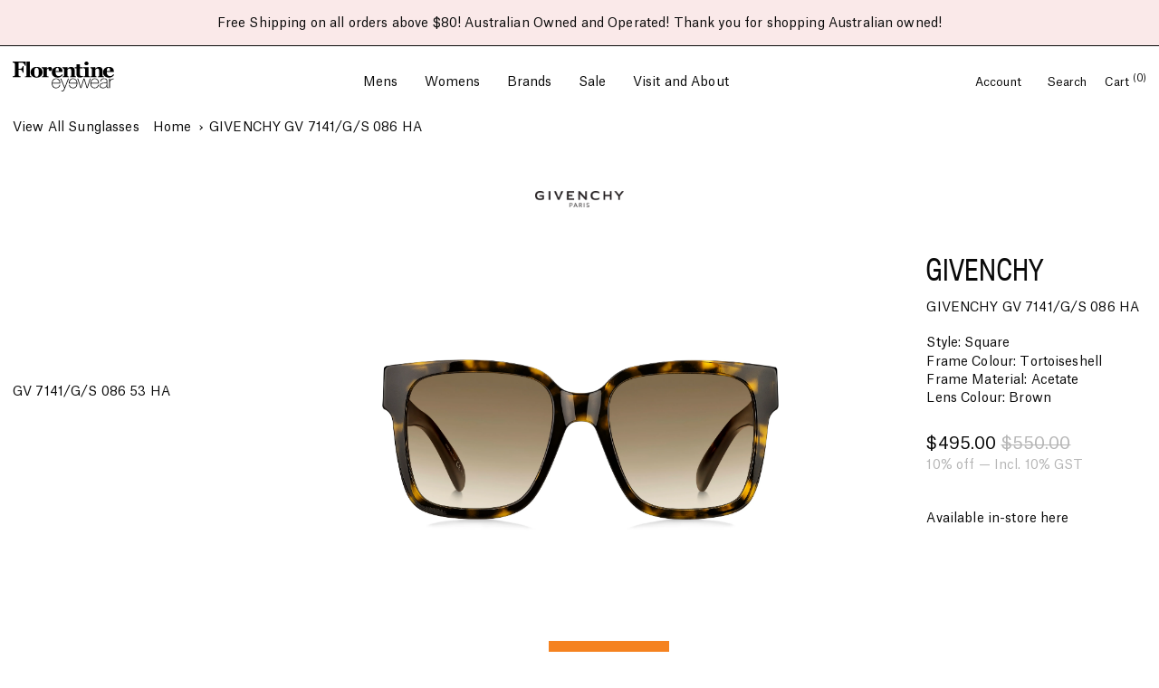

--- FILE ---
content_type: text/html; charset=utf-8
request_url: https://florentineeyewear.com.au/products/givenchy-gv7141gs-086ha
body_size: 35610
content:
<!doctype html>
<html>
<head>
  <title>GIVENCHY GV 7141/G/S 086 HA | Sunglasses | Florentine Eyewear</title>
  <meta charset="utf-8">
  <meta http-equiv="X-UA-Compatible" content="IE=edge,chrome=1">
  <meta name="description" content="GV 7141/G/S 086 53 HA">
  <link rel="canonical" href="https://florentineeyewear.com.au/products/givenchy-gv7141gs-086ha">
  <meta name="viewport" content="width=device-width,initial-scale=1,shrink-to-fit=no">
  

  <link rel="shortcut icon" href="https://cdn.shopify.com/s/files/1/0176/2538/files/imgpsh_fullsize_anim_a1965bb8-ebb0-4f0f-bb13-aa7ac3a5f105.png?v=1637922781" type="image/png" />

  <script>
  window.sortByRelevance = false;
  window.moneyFormat = "${{amount}}";
  window.GloboMoneyFormat = "${{amount}}";
  window.GloboMoneyWithCurrencyFormat = "${{amount}} AUD";
  window.filterPriceRate = 1;
  window.filterPriceAdjustment = 1;

  window.shopCurrency = "AUD";
  window.currentCurrency = "AUD";

  window.isMultiCurrency = false;
  window.assetsUrl = '//florentineeyewear.com.au/cdn/shop/t/12/assets/';
  window.filesUrl = '//florentineeyewear.com.au/cdn/shop/files/';
  var page_id = 0;
  var GloboFilterConfig = {
    api: {
      filterUrl: "https://filter-v1.globosoftware.net/filter",
      searchUrl: "https://filter-v1.globosoftware.net/search",
      url: "https://filter-v1.globosoftware.net",
    },
    shop: {
      name: "Florentine Eyewear",
      url: "https://florentineeyewear.com.au",
      domain: "florentine-eyewear.myshopify.com",
      is_multicurrency: false,
      currency: "AUD",
      cur_currency: "AUD",
      cur_locale: "en",
      locale: "en",
      product_image: {width: 292, height: 400},
      no_image_url: "https://cdn.shopify.com/s/images/themes/product-1.png",
      themeStoreId: 0,
      swatches: {"colour":{"black":{"mode":1,"color_1":"#0c0003"}},"tag":{"lens green":{"mode":1,"color_1":"#ceffa8"},"lens coloured":{"mode":2,"color_1":"#fff2a0","color_2":"#9dff48"},"lens blue":{"mode":1,"color_1":"#2F80ED"},"lens grey":{"mode":1,"color_1":"#C4C4C4"},"lens orange":{"mode":1,"color_1":"#F2994A"},"lens photochromatic":{"mode":1,"color_1":"#BB6BD9"},"lens yellow":{"mode":1,"color_1":"#F2C94C"},"lens brown":{"mode":1,"color_1":"#C09C7B"}}},
      translation: {"default":{"search":{"suggestions":"Suggestions","collections":"Collections","pages":"Pages","product":"Product","products":"Products","view_all":"Search for","not_found":"Sorry, nothing found for"},"form":{"title":"Search Products","submit":"Search"},"filter":{"filter_by":"Filter By","clear_all":"Clear All","view":"View","clear":"Clear","in_stock":"In Stock","out_of_stock":"Out of Stock","ready_to_ship":"Ready to ship","search":"Search options"},"sort":{"sort_by":"Sort By","manually":"Featured","availability_in_stock_first":"Availability","relevance":"Relevance","best_selling":"Best Selling","alphabetically_a_z":"Alphabetically, A-Z","alphabetically_z_a":"Alphabetically, Z-A","price_low_to_high":"Price, low to high","price_high_to_low":"Price, high to low","date_new_to_old":"Date, new to old","date_old_to_new":"Date, old to new","sale_off":"% Sale off"},"product":{"add_to_cart":"Add to cart","unavailable":"Unavailable","sold_out":"Sold out","sale":"Sale","load_more":"Load more","limit":"Show","search":"Search products","no_results":"Sorry, there are no products in this collection"}}},
      redirects: null,
      images: [],
      settings: {"footer_copyright":"Copyright Florentine Eyewear PTY LTD","footer_contacts":"\u003cp\u003eContact us here\u003c\/p\u003e\u003cp\u003e\u003ca href=\"mailto:info@florentineeyewear.com.au\"\u003einfo@florentineeyewear.com.au\u003c\/a\u003e\u003c\/p\u003e","checkout_logo_position":"left","checkout_logo_size":"medium","checkout_body_background_color":"#fff","checkout_input_background_color_mode":"white","checkout_sidebar_background_color":"#fafafa","checkout_heading_font":"-apple-system, BlinkMacSystemFont, 'Segoe UI', Roboto, Helvetica, Arial, sans-serif, 'Apple Color Emoji', 'Segoe UI Emoji', 'Segoe UI Symbol'","checkout_body_font":"-apple-system, BlinkMacSystemFont, 'Segoe UI', Roboto, Helvetica, Arial, sans-serif, 'Apple Color Emoji', 'Segoe UI Emoji', 'Segoe UI Symbol'","checkout_accent_color":"#1878b9","checkout_button_color":"#1878b9","checkout_error_color":"#e22120","customer_layout":"customer_area"},
      home_filter: false,
      page: "product",
      layout: "app"
    },
    special_countries: null,
    adjustments: null,

    year_make_model: {
      id: null
    },
    filter: {
      id: {"default":27431}[page_id] || {"default":27431}['default'] || 0,
      layout: 1,
      showCount: 1,
      isLoadMore: 0,
      filter_on_search_page: true
    },
    search:{
      enable: true,
      zero_character_suggestion: false,
      layout: 1,
    },
    collection: {
      id:0,
      handle:'',
      sort: 'created-descending',
      tags: null,
      vendor: null,
      type: null,
      term: null,
      limit: 12,
      products_count: 0,
      excludeTags: null
    },
    customer: false,
    selector: {
      sortBy: '.collection-sorting',
      pagination: '.pagination:first, .paginate:first, .pagination-custom:first, #pagination:first, #gf_pagination_wrap',
      products: '.grid.grid-collage'
    }
  };

</script>
<script defer src="//florentineeyewear.com.au/cdn/shop/t/12/assets/v5.globo.filter.lib.js?v=180301036201835151771627548174"></script>

<link rel="preload stylesheet" href="//florentineeyewear.com.au/cdn/shop/t/12/assets/v5.globo.search.css?v=78473926071584386591626413315" as="style">






<script>window.performance && window.performance.mark && window.performance.mark('shopify.content_for_header.start');</script><meta name="google-site-verification" content="DAMZSr4T-JbOKnFGfhwVy3kvzpzIRjZ5595v4WUG1l0">
<meta id="shopify-digital-wallet" name="shopify-digital-wallet" content="/1762538/digital_wallets/dialog">
<meta name="shopify-checkout-api-token" content="238c30da1a14e6e7f055680141e39e65">
<meta id="in-context-paypal-metadata" data-shop-id="1762538" data-venmo-supported="false" data-environment="production" data-locale="en_US" data-paypal-v4="true" data-currency="AUD">
<link rel="alternate" type="application/json+oembed" href="https://florentineeyewear.com.au/products/givenchy-gv7141gs-086ha.oembed">
<script async="async" src="/checkouts/internal/preloads.js?locale=en-AU"></script>
<link rel="preconnect" href="https://shop.app" crossorigin="anonymous">
<script async="async" src="https://shop.app/checkouts/internal/preloads.js?locale=en-AU&shop_id=1762538" crossorigin="anonymous"></script>
<script id="apple-pay-shop-capabilities" type="application/json">{"shopId":1762538,"countryCode":"AU","currencyCode":"AUD","merchantCapabilities":["supports3DS"],"merchantId":"gid:\/\/shopify\/Shop\/1762538","merchantName":"Florentine Eyewear","requiredBillingContactFields":["postalAddress","email"],"requiredShippingContactFields":["postalAddress","email"],"shippingType":"shipping","supportedNetworks":["visa","masterCard","amex","jcb"],"total":{"type":"pending","label":"Florentine Eyewear","amount":"1.00"},"shopifyPaymentsEnabled":true,"supportsSubscriptions":true}</script>
<script id="shopify-features" type="application/json">{"accessToken":"238c30da1a14e6e7f055680141e39e65","betas":["rich-media-storefront-analytics"],"domain":"florentineeyewear.com.au","predictiveSearch":true,"shopId":1762538,"locale":"en"}</script>
<script>var Shopify = Shopify || {};
Shopify.shop = "florentine-eyewear.myshopify.com";
Shopify.locale = "en";
Shopify.currency = {"active":"AUD","rate":"1.0"};
Shopify.country = "AU";
Shopify.theme = {"name":"kolber-theme-with-filters","id":120334024787,"schema_name":"Kolber Florentine Theme","schema_version":"1.0.0","theme_store_id":null,"role":"main"};
Shopify.theme.handle = "null";
Shopify.theme.style = {"id":null,"handle":null};
Shopify.cdnHost = "florentineeyewear.com.au/cdn";
Shopify.routes = Shopify.routes || {};
Shopify.routes.root = "/";</script>
<script type="module">!function(o){(o.Shopify=o.Shopify||{}).modules=!0}(window);</script>
<script>!function(o){function n(){var o=[];function n(){o.push(Array.prototype.slice.apply(arguments))}return n.q=o,n}var t=o.Shopify=o.Shopify||{};t.loadFeatures=n(),t.autoloadFeatures=n()}(window);</script>
<script>
  window.ShopifyPay = window.ShopifyPay || {};
  window.ShopifyPay.apiHost = "shop.app\/pay";
  window.ShopifyPay.redirectState = null;
</script>
<script id="shop-js-analytics" type="application/json">{"pageType":"product"}</script>
<script defer="defer" async type="module" src="//florentineeyewear.com.au/cdn/shopifycloud/shop-js/modules/v2/client.init-shop-cart-sync_BdyHc3Nr.en.esm.js"></script>
<script defer="defer" async type="module" src="//florentineeyewear.com.au/cdn/shopifycloud/shop-js/modules/v2/chunk.common_Daul8nwZ.esm.js"></script>
<script type="module">
  await import("//florentineeyewear.com.au/cdn/shopifycloud/shop-js/modules/v2/client.init-shop-cart-sync_BdyHc3Nr.en.esm.js");
await import("//florentineeyewear.com.au/cdn/shopifycloud/shop-js/modules/v2/chunk.common_Daul8nwZ.esm.js");

  window.Shopify.SignInWithShop?.initShopCartSync?.({"fedCMEnabled":true,"windoidEnabled":true});

</script>
<script>
  window.Shopify = window.Shopify || {};
  if (!window.Shopify.featureAssets) window.Shopify.featureAssets = {};
  window.Shopify.featureAssets['shop-js'] = {"shop-cart-sync":["modules/v2/client.shop-cart-sync_QYOiDySF.en.esm.js","modules/v2/chunk.common_Daul8nwZ.esm.js"],"init-fed-cm":["modules/v2/client.init-fed-cm_DchLp9rc.en.esm.js","modules/v2/chunk.common_Daul8nwZ.esm.js"],"shop-button":["modules/v2/client.shop-button_OV7bAJc5.en.esm.js","modules/v2/chunk.common_Daul8nwZ.esm.js"],"init-windoid":["modules/v2/client.init-windoid_DwxFKQ8e.en.esm.js","modules/v2/chunk.common_Daul8nwZ.esm.js"],"shop-cash-offers":["modules/v2/client.shop-cash-offers_DWtL6Bq3.en.esm.js","modules/v2/chunk.common_Daul8nwZ.esm.js","modules/v2/chunk.modal_CQq8HTM6.esm.js"],"shop-toast-manager":["modules/v2/client.shop-toast-manager_CX9r1SjA.en.esm.js","modules/v2/chunk.common_Daul8nwZ.esm.js"],"init-shop-email-lookup-coordinator":["modules/v2/client.init-shop-email-lookup-coordinator_UhKnw74l.en.esm.js","modules/v2/chunk.common_Daul8nwZ.esm.js"],"pay-button":["modules/v2/client.pay-button_DzxNnLDY.en.esm.js","modules/v2/chunk.common_Daul8nwZ.esm.js"],"avatar":["modules/v2/client.avatar_BTnouDA3.en.esm.js"],"init-shop-cart-sync":["modules/v2/client.init-shop-cart-sync_BdyHc3Nr.en.esm.js","modules/v2/chunk.common_Daul8nwZ.esm.js"],"shop-login-button":["modules/v2/client.shop-login-button_D8B466_1.en.esm.js","modules/v2/chunk.common_Daul8nwZ.esm.js","modules/v2/chunk.modal_CQq8HTM6.esm.js"],"init-customer-accounts-sign-up":["modules/v2/client.init-customer-accounts-sign-up_C8fpPm4i.en.esm.js","modules/v2/client.shop-login-button_D8B466_1.en.esm.js","modules/v2/chunk.common_Daul8nwZ.esm.js","modules/v2/chunk.modal_CQq8HTM6.esm.js"],"init-shop-for-new-customer-accounts":["modules/v2/client.init-shop-for-new-customer-accounts_CVTO0Ztu.en.esm.js","modules/v2/client.shop-login-button_D8B466_1.en.esm.js","modules/v2/chunk.common_Daul8nwZ.esm.js","modules/v2/chunk.modal_CQq8HTM6.esm.js"],"init-customer-accounts":["modules/v2/client.init-customer-accounts_dRgKMfrE.en.esm.js","modules/v2/client.shop-login-button_D8B466_1.en.esm.js","modules/v2/chunk.common_Daul8nwZ.esm.js","modules/v2/chunk.modal_CQq8HTM6.esm.js"],"shop-follow-button":["modules/v2/client.shop-follow-button_CkZpjEct.en.esm.js","modules/v2/chunk.common_Daul8nwZ.esm.js","modules/v2/chunk.modal_CQq8HTM6.esm.js"],"lead-capture":["modules/v2/client.lead-capture_BntHBhfp.en.esm.js","modules/v2/chunk.common_Daul8nwZ.esm.js","modules/v2/chunk.modal_CQq8HTM6.esm.js"],"checkout-modal":["modules/v2/client.checkout-modal_CfxcYbTm.en.esm.js","modules/v2/chunk.common_Daul8nwZ.esm.js","modules/v2/chunk.modal_CQq8HTM6.esm.js"],"shop-login":["modules/v2/client.shop-login_Da4GZ2H6.en.esm.js","modules/v2/chunk.common_Daul8nwZ.esm.js","modules/v2/chunk.modal_CQq8HTM6.esm.js"],"payment-terms":["modules/v2/client.payment-terms_MV4M3zvL.en.esm.js","modules/v2/chunk.common_Daul8nwZ.esm.js","modules/v2/chunk.modal_CQq8HTM6.esm.js"]};
</script>
<script>(function() {
  var isLoaded = false;
  function asyncLoad() {
    if (isLoaded) return;
    isLoaded = true;
    var urls = ["https:\/\/cdn.shopify.com\/s\/files\/1\/0176\/2538\/t\/12\/assets\/globo.filter.init.js?shop=florentine-eyewear.myshopify.com","https:\/\/geostock.nyc3.digitaloceanspaces.com\/js\/inventoryLocation.js?shop=florentine-eyewear.myshopify.com","https:\/\/omnisnippet1.com\/platforms\/shopify.js?source=scriptTag\u0026v=2025-05-15T12\u0026shop=florentine-eyewear.myshopify.com"];
    for (var i = 0; i < urls.length; i++) {
      var s = document.createElement('script');
      s.type = 'text/javascript';
      s.async = true;
      s.src = urls[i];
      var x = document.getElementsByTagName('script')[0];
      x.parentNode.insertBefore(s, x);
    }
  };
  if(window.attachEvent) {
    window.attachEvent('onload', asyncLoad);
  } else {
    window.addEventListener('load', asyncLoad, false);
  }
})();</script>
<script id="__st">var __st={"a":1762538,"offset":39600,"reqid":"b5827ece-a46c-4e22-83f3-fcb257d3e558-1769004541","pageurl":"florentineeyewear.com.au\/products\/givenchy-gv7141gs-086ha","u":"0d39d1f6e627","p":"product","rtyp":"product","rid":4723151142995};</script>
<script>window.ShopifyPaypalV4VisibilityTracking = true;</script>
<script id="captcha-bootstrap">!function(){'use strict';const t='contact',e='account',n='new_comment',o=[[t,t],['blogs',n],['comments',n],[t,'customer']],c=[[e,'customer_login'],[e,'guest_login'],[e,'recover_customer_password'],[e,'create_customer']],r=t=>t.map((([t,e])=>`form[action*='/${t}']:not([data-nocaptcha='true']) input[name='form_type'][value='${e}']`)).join(','),a=t=>()=>t?[...document.querySelectorAll(t)].map((t=>t.form)):[];function s(){const t=[...o],e=r(t);return a(e)}const i='password',u='form_key',d=['recaptcha-v3-token','g-recaptcha-response','h-captcha-response',i],f=()=>{try{return window.sessionStorage}catch{return}},m='__shopify_v',_=t=>t.elements[u];function p(t,e,n=!1){try{const o=window.sessionStorage,c=JSON.parse(o.getItem(e)),{data:r}=function(t){const{data:e,action:n}=t;return t[m]||n?{data:e,action:n}:{data:t,action:n}}(c);for(const[e,n]of Object.entries(r))t.elements[e]&&(t.elements[e].value=n);n&&o.removeItem(e)}catch(o){console.error('form repopulation failed',{error:o})}}const l='form_type',E='cptcha';function T(t){t.dataset[E]=!0}const w=window,h=w.document,L='Shopify',v='ce_forms',y='captcha';let A=!1;((t,e)=>{const n=(g='f06e6c50-85a8-45c8-87d0-21a2b65856fe',I='https://cdn.shopify.com/shopifycloud/storefront-forms-hcaptcha/ce_storefront_forms_captcha_hcaptcha.v1.5.2.iife.js',D={infoText:'Protected by hCaptcha',privacyText:'Privacy',termsText:'Terms'},(t,e,n)=>{const o=w[L][v],c=o.bindForm;if(c)return c(t,g,e,D).then(n);var r;o.q.push([[t,g,e,D],n]),r=I,A||(h.body.append(Object.assign(h.createElement('script'),{id:'captcha-provider',async:!0,src:r})),A=!0)});var g,I,D;w[L]=w[L]||{},w[L][v]=w[L][v]||{},w[L][v].q=[],w[L][y]=w[L][y]||{},w[L][y].protect=function(t,e){n(t,void 0,e),T(t)},Object.freeze(w[L][y]),function(t,e,n,w,h,L){const[v,y,A,g]=function(t,e,n){const i=e?o:[],u=t?c:[],d=[...i,...u],f=r(d),m=r(i),_=r(d.filter((([t,e])=>n.includes(e))));return[a(f),a(m),a(_),s()]}(w,h,L),I=t=>{const e=t.target;return e instanceof HTMLFormElement?e:e&&e.form},D=t=>v().includes(t);t.addEventListener('submit',(t=>{const e=I(t);if(!e)return;const n=D(e)&&!e.dataset.hcaptchaBound&&!e.dataset.recaptchaBound,o=_(e),c=g().includes(e)&&(!o||!o.value);(n||c)&&t.preventDefault(),c&&!n&&(function(t){try{if(!f())return;!function(t){const e=f();if(!e)return;const n=_(t);if(!n)return;const o=n.value;o&&e.removeItem(o)}(t);const e=Array.from(Array(32),(()=>Math.random().toString(36)[2])).join('');!function(t,e){_(t)||t.append(Object.assign(document.createElement('input'),{type:'hidden',name:u})),t.elements[u].value=e}(t,e),function(t,e){const n=f();if(!n)return;const o=[...t.querySelectorAll(`input[type='${i}']`)].map((({name:t})=>t)),c=[...d,...o],r={};for(const[a,s]of new FormData(t).entries())c.includes(a)||(r[a]=s);n.setItem(e,JSON.stringify({[m]:1,action:t.action,data:r}))}(t,e)}catch(e){console.error('failed to persist form',e)}}(e),e.submit())}));const S=(t,e)=>{t&&!t.dataset[E]&&(n(t,e.some((e=>e===t))),T(t))};for(const o of['focusin','change'])t.addEventListener(o,(t=>{const e=I(t);D(e)&&S(e,y())}));const B=e.get('form_key'),M=e.get(l),P=B&&M;t.addEventListener('DOMContentLoaded',(()=>{const t=y();if(P)for(const e of t)e.elements[l].value===M&&p(e,B);[...new Set([...A(),...v().filter((t=>'true'===t.dataset.shopifyCaptcha))])].forEach((e=>S(e,t)))}))}(h,new URLSearchParams(w.location.search),n,t,e,['guest_login'])})(!0,!0)}();</script>
<script integrity="sha256-4kQ18oKyAcykRKYeNunJcIwy7WH5gtpwJnB7kiuLZ1E=" data-source-attribution="shopify.loadfeatures" defer="defer" src="//florentineeyewear.com.au/cdn/shopifycloud/storefront/assets/storefront/load_feature-a0a9edcb.js" crossorigin="anonymous"></script>
<script crossorigin="anonymous" defer="defer" src="//florentineeyewear.com.au/cdn/shopifycloud/storefront/assets/shopify_pay/storefront-65b4c6d7.js?v=20250812"></script>
<script data-source-attribution="shopify.dynamic_checkout.dynamic.init">var Shopify=Shopify||{};Shopify.PaymentButton=Shopify.PaymentButton||{isStorefrontPortableWallets:!0,init:function(){window.Shopify.PaymentButton.init=function(){};var t=document.createElement("script");t.src="https://florentineeyewear.com.au/cdn/shopifycloud/portable-wallets/latest/portable-wallets.en.js",t.type="module",document.head.appendChild(t)}};
</script>
<script data-source-attribution="shopify.dynamic_checkout.buyer_consent">
  function portableWalletsHideBuyerConsent(e){var t=document.getElementById("shopify-buyer-consent"),n=document.getElementById("shopify-subscription-policy-button");t&&n&&(t.classList.add("hidden"),t.setAttribute("aria-hidden","true"),n.removeEventListener("click",e))}function portableWalletsShowBuyerConsent(e){var t=document.getElementById("shopify-buyer-consent"),n=document.getElementById("shopify-subscription-policy-button");t&&n&&(t.classList.remove("hidden"),t.removeAttribute("aria-hidden"),n.addEventListener("click",e))}window.Shopify?.PaymentButton&&(window.Shopify.PaymentButton.hideBuyerConsent=portableWalletsHideBuyerConsent,window.Shopify.PaymentButton.showBuyerConsent=portableWalletsShowBuyerConsent);
</script>
<script data-source-attribution="shopify.dynamic_checkout.cart.bootstrap">document.addEventListener("DOMContentLoaded",(function(){function t(){return document.querySelector("shopify-accelerated-checkout-cart, shopify-accelerated-checkout")}if(t())Shopify.PaymentButton.init();else{new MutationObserver((function(e,n){t()&&(Shopify.PaymentButton.init(),n.disconnect())})).observe(document.body,{childList:!0,subtree:!0})}}));
</script>
<link id="shopify-accelerated-checkout-styles" rel="stylesheet" media="screen" href="https://florentineeyewear.com.au/cdn/shopifycloud/portable-wallets/latest/accelerated-checkout-backwards-compat.css" crossorigin="anonymous">
<style id="shopify-accelerated-checkout-cart">
        #shopify-buyer-consent {
  margin-top: 1em;
  display: inline-block;
  width: 100%;
}

#shopify-buyer-consent.hidden {
  display: none;
}

#shopify-subscription-policy-button {
  background: none;
  border: none;
  padding: 0;
  text-decoration: underline;
  font-size: inherit;
  cursor: pointer;
}

#shopify-subscription-policy-button::before {
  box-shadow: none;
}

      </style>
<script id="sections-script" data-sections="recommendations" defer="defer" src="//florentineeyewear.com.au/cdn/shop/t/12/compiled_assets/scripts.js?v=4672"></script>
<script>window.performance && window.performance.mark && window.performance.mark('shopify.content_for_header.end');</script> <!-- Header hook for plugins -->
  <link rel="stylesheet" href="//florentineeyewear.com.au/cdn/shop/t/12/assets/application.scss.css?v=25368034152613280281626685023">
	 <link rel="stylesheet" href="//florentineeyewear.com.au/cdn/shop/t/12/assets/collection.css?v=87554723745984829181633168589"><!--custome css for product-listing page--->
  <script src=//florentineeyewear.com.au/cdn/shop/t/12/assets/application.js?v=101072604029585633331626366426" type="text/javascript"></script>
  <script src=//florentineeyewear.com.au/cdn/shop/t/12/assets/application.js?v=101072604029585633331626366426" type="text/javascript"></script>
	<script src=//florentineeyewear.com.au/cdn/shop/t/12/assets/custom.js?v=111603181540343972631626798643" type="text/javascript"></script>
  <script src="https://unpkg.com/draggabilly@2/dist/draggabilly.pkgd.min.js"></script>
  <script src="https://s.electerious.com/basicLightbox/dist/basicLightbox.min.js"></script>
<meta property="og:image" content="https://cdn.shopify.com/s/files/1/0176/2538/products/GV7141GS_086HA_P02.png?v=1608524669" />
<meta property="og:image:secure_url" content="https://cdn.shopify.com/s/files/1/0176/2538/products/GV7141GS_086HA_P02.png?v=1608524669" />
<meta property="og:image:width" content="4613" />
<meta property="og:image:height" content="2601" />
<link href="https://monorail-edge.shopifysvc.com" rel="dns-prefetch">
<script>(function(){if ("sendBeacon" in navigator && "performance" in window) {try {var session_token_from_headers = performance.getEntriesByType('navigation')[0].serverTiming.find(x => x.name == '_s').description;} catch {var session_token_from_headers = undefined;}var session_cookie_matches = document.cookie.match(/_shopify_s=([^;]*)/);var session_token_from_cookie = session_cookie_matches && session_cookie_matches.length === 2 ? session_cookie_matches[1] : "";var session_token = session_token_from_headers || session_token_from_cookie || "";function handle_abandonment_event(e) {var entries = performance.getEntries().filter(function(entry) {return /monorail-edge.shopifysvc.com/.test(entry.name);});if (!window.abandonment_tracked && entries.length === 0) {window.abandonment_tracked = true;var currentMs = Date.now();var navigation_start = performance.timing.navigationStart;var payload = {shop_id: 1762538,url: window.location.href,navigation_start,duration: currentMs - navigation_start,session_token,page_type: "product"};window.navigator.sendBeacon("https://monorail-edge.shopifysvc.com/v1/produce", JSON.stringify({schema_id: "online_store_buyer_site_abandonment/1.1",payload: payload,metadata: {event_created_at_ms: currentMs,event_sent_at_ms: currentMs}}));}}window.addEventListener('pagehide', handle_abandonment_event);}}());</script>
<script id="web-pixels-manager-setup">(function e(e,d,r,n,o){if(void 0===o&&(o={}),!Boolean(null===(a=null===(i=window.Shopify)||void 0===i?void 0:i.analytics)||void 0===a?void 0:a.replayQueue)){var i,a;window.Shopify=window.Shopify||{};var t=window.Shopify;t.analytics=t.analytics||{};var s=t.analytics;s.replayQueue=[],s.publish=function(e,d,r){return s.replayQueue.push([e,d,r]),!0};try{self.performance.mark("wpm:start")}catch(e){}var l=function(){var e={modern:/Edge?\/(1{2}[4-9]|1[2-9]\d|[2-9]\d{2}|\d{4,})\.\d+(\.\d+|)|Firefox\/(1{2}[4-9]|1[2-9]\d|[2-9]\d{2}|\d{4,})\.\d+(\.\d+|)|Chrom(ium|e)\/(9{2}|\d{3,})\.\d+(\.\d+|)|(Maci|X1{2}).+ Version\/(15\.\d+|(1[6-9]|[2-9]\d|\d{3,})\.\d+)([,.]\d+|)( \(\w+\)|)( Mobile\/\w+|) Safari\/|Chrome.+OPR\/(9{2}|\d{3,})\.\d+\.\d+|(CPU[ +]OS|iPhone[ +]OS|CPU[ +]iPhone|CPU IPhone OS|CPU iPad OS)[ +]+(15[._]\d+|(1[6-9]|[2-9]\d|\d{3,})[._]\d+)([._]\d+|)|Android:?[ /-](13[3-9]|1[4-9]\d|[2-9]\d{2}|\d{4,})(\.\d+|)(\.\d+|)|Android.+Firefox\/(13[5-9]|1[4-9]\d|[2-9]\d{2}|\d{4,})\.\d+(\.\d+|)|Android.+Chrom(ium|e)\/(13[3-9]|1[4-9]\d|[2-9]\d{2}|\d{4,})\.\d+(\.\d+|)|SamsungBrowser\/([2-9]\d|\d{3,})\.\d+/,legacy:/Edge?\/(1[6-9]|[2-9]\d|\d{3,})\.\d+(\.\d+|)|Firefox\/(5[4-9]|[6-9]\d|\d{3,})\.\d+(\.\d+|)|Chrom(ium|e)\/(5[1-9]|[6-9]\d|\d{3,})\.\d+(\.\d+|)([\d.]+$|.*Safari\/(?![\d.]+ Edge\/[\d.]+$))|(Maci|X1{2}).+ Version\/(10\.\d+|(1[1-9]|[2-9]\d|\d{3,})\.\d+)([,.]\d+|)( \(\w+\)|)( Mobile\/\w+|) Safari\/|Chrome.+OPR\/(3[89]|[4-9]\d|\d{3,})\.\d+\.\d+|(CPU[ +]OS|iPhone[ +]OS|CPU[ +]iPhone|CPU IPhone OS|CPU iPad OS)[ +]+(10[._]\d+|(1[1-9]|[2-9]\d|\d{3,})[._]\d+)([._]\d+|)|Android:?[ /-](13[3-9]|1[4-9]\d|[2-9]\d{2}|\d{4,})(\.\d+|)(\.\d+|)|Mobile Safari.+OPR\/([89]\d|\d{3,})\.\d+\.\d+|Android.+Firefox\/(13[5-9]|1[4-9]\d|[2-9]\d{2}|\d{4,})\.\d+(\.\d+|)|Android.+Chrom(ium|e)\/(13[3-9]|1[4-9]\d|[2-9]\d{2}|\d{4,})\.\d+(\.\d+|)|Android.+(UC? ?Browser|UCWEB|U3)[ /]?(15\.([5-9]|\d{2,})|(1[6-9]|[2-9]\d|\d{3,})\.\d+)\.\d+|SamsungBrowser\/(5\.\d+|([6-9]|\d{2,})\.\d+)|Android.+MQ{2}Browser\/(14(\.(9|\d{2,})|)|(1[5-9]|[2-9]\d|\d{3,})(\.\d+|))(\.\d+|)|K[Aa][Ii]OS\/(3\.\d+|([4-9]|\d{2,})\.\d+)(\.\d+|)/},d=e.modern,r=e.legacy,n=navigator.userAgent;return n.match(d)?"modern":n.match(r)?"legacy":"unknown"}(),u="modern"===l?"modern":"legacy",c=(null!=n?n:{modern:"",legacy:""})[u],f=function(e){return[e.baseUrl,"/wpm","/b",e.hashVersion,"modern"===e.buildTarget?"m":"l",".js"].join("")}({baseUrl:d,hashVersion:r,buildTarget:u}),m=function(e){var d=e.version,r=e.bundleTarget,n=e.surface,o=e.pageUrl,i=e.monorailEndpoint;return{emit:function(e){var a=e.status,t=e.errorMsg,s=(new Date).getTime(),l=JSON.stringify({metadata:{event_sent_at_ms:s},events:[{schema_id:"web_pixels_manager_load/3.1",payload:{version:d,bundle_target:r,page_url:o,status:a,surface:n,error_msg:t},metadata:{event_created_at_ms:s}}]});if(!i)return console&&console.warn&&console.warn("[Web Pixels Manager] No Monorail endpoint provided, skipping logging."),!1;try{return self.navigator.sendBeacon.bind(self.navigator)(i,l)}catch(e){}var u=new XMLHttpRequest;try{return u.open("POST",i,!0),u.setRequestHeader("Content-Type","text/plain"),u.send(l),!0}catch(e){return console&&console.warn&&console.warn("[Web Pixels Manager] Got an unhandled error while logging to Monorail."),!1}}}}({version:r,bundleTarget:l,surface:e.surface,pageUrl:self.location.href,monorailEndpoint:e.monorailEndpoint});try{o.browserTarget=l,function(e){var d=e.src,r=e.async,n=void 0===r||r,o=e.onload,i=e.onerror,a=e.sri,t=e.scriptDataAttributes,s=void 0===t?{}:t,l=document.createElement("script"),u=document.querySelector("head"),c=document.querySelector("body");if(l.async=n,l.src=d,a&&(l.integrity=a,l.crossOrigin="anonymous"),s)for(var f in s)if(Object.prototype.hasOwnProperty.call(s,f))try{l.dataset[f]=s[f]}catch(e){}if(o&&l.addEventListener("load",o),i&&l.addEventListener("error",i),u)u.appendChild(l);else{if(!c)throw new Error("Did not find a head or body element to append the script");c.appendChild(l)}}({src:f,async:!0,onload:function(){if(!function(){var e,d;return Boolean(null===(d=null===(e=window.Shopify)||void 0===e?void 0:e.analytics)||void 0===d?void 0:d.initialized)}()){var d=window.webPixelsManager.init(e)||void 0;if(d){var r=window.Shopify.analytics;r.replayQueue.forEach((function(e){var r=e[0],n=e[1],o=e[2];d.publishCustomEvent(r,n,o)})),r.replayQueue=[],r.publish=d.publishCustomEvent,r.visitor=d.visitor,r.initialized=!0}}},onerror:function(){return m.emit({status:"failed",errorMsg:"".concat(f," has failed to load")})},sri:function(e){var d=/^sha384-[A-Za-z0-9+/=]+$/;return"string"==typeof e&&d.test(e)}(c)?c:"",scriptDataAttributes:o}),m.emit({status:"loading"})}catch(e){m.emit({status:"failed",errorMsg:(null==e?void 0:e.message)||"Unknown error"})}}})({shopId: 1762538,storefrontBaseUrl: "https://florentineeyewear.com.au",extensionsBaseUrl: "https://extensions.shopifycdn.com/cdn/shopifycloud/web-pixels-manager",monorailEndpoint: "https://monorail-edge.shopifysvc.com/unstable/produce_batch",surface: "storefront-renderer",enabledBetaFlags: ["2dca8a86"],webPixelsConfigList: [{"id":"660865107","configuration":"{\"apiURL\":\"https:\/\/api.omnisend.com\",\"appURL\":\"https:\/\/app.omnisend.com\",\"brandID\":\"5fc1cd7c8a48f76224d37b72\",\"trackingURL\":\"https:\/\/wt.omnisendlink.com\"}","eventPayloadVersion":"v1","runtimeContext":"STRICT","scriptVersion":"aa9feb15e63a302383aa48b053211bbb","type":"APP","apiClientId":186001,"privacyPurposes":["ANALYTICS","MARKETING","SALE_OF_DATA"],"dataSharingAdjustments":{"protectedCustomerApprovalScopes":["read_customer_address","read_customer_email","read_customer_name","read_customer_personal_data","read_customer_phone"]}},{"id":"427393107","configuration":"{\"config\":\"{\\\"pixel_id\\\":\\\"GT-TBWWFHK\\\",\\\"target_country\\\":\\\"AU\\\",\\\"gtag_events\\\":[{\\\"type\\\":\\\"purchase\\\",\\\"action_label\\\":\\\"MC-SM8K4RSM1T\\\"},{\\\"type\\\":\\\"page_view\\\",\\\"action_label\\\":\\\"MC-SM8K4RSM1T\\\"},{\\\"type\\\":\\\"view_item\\\",\\\"action_label\\\":\\\"MC-SM8K4RSM1T\\\"}],\\\"enable_monitoring_mode\\\":false}\"}","eventPayloadVersion":"v1","runtimeContext":"OPEN","scriptVersion":"b2a88bafab3e21179ed38636efcd8a93","type":"APP","apiClientId":1780363,"privacyPurposes":[],"dataSharingAdjustments":{"protectedCustomerApprovalScopes":["read_customer_address","read_customer_email","read_customer_name","read_customer_personal_data","read_customer_phone"]}},{"id":"142934099","configuration":"{\"pixel_id\":\"457458891929654\",\"pixel_type\":\"facebook_pixel\",\"metaapp_system_user_token\":\"-\"}","eventPayloadVersion":"v1","runtimeContext":"OPEN","scriptVersion":"ca16bc87fe92b6042fbaa3acc2fbdaa6","type":"APP","apiClientId":2329312,"privacyPurposes":["ANALYTICS","MARKETING","SALE_OF_DATA"],"dataSharingAdjustments":{"protectedCustomerApprovalScopes":["read_customer_address","read_customer_email","read_customer_name","read_customer_personal_data","read_customer_phone"]}},{"id":"shopify-app-pixel","configuration":"{}","eventPayloadVersion":"v1","runtimeContext":"STRICT","scriptVersion":"0450","apiClientId":"shopify-pixel","type":"APP","privacyPurposes":["ANALYTICS","MARKETING"]},{"id":"shopify-custom-pixel","eventPayloadVersion":"v1","runtimeContext":"LAX","scriptVersion":"0450","apiClientId":"shopify-pixel","type":"CUSTOM","privacyPurposes":["ANALYTICS","MARKETING"]}],isMerchantRequest: false,initData: {"shop":{"name":"Florentine Eyewear","paymentSettings":{"currencyCode":"AUD"},"myshopifyDomain":"florentine-eyewear.myshopify.com","countryCode":"AU","storefrontUrl":"https:\/\/florentineeyewear.com.au"},"customer":null,"cart":null,"checkout":null,"productVariants":[{"price":{"amount":495.0,"currencyCode":"AUD"},"product":{"title":"GIVENCHY GV 7141\/G\/S 086 HA","vendor":"GIVENCHY","id":"4723151142995","untranslatedTitle":"GIVENCHY GV 7141\/G\/S 086 HA","url":"\/products\/givenchy-gv7141gs-086ha","type":"Sunglasses F"},"id":"32340056309843","image":{"src":"\/\/florentineeyewear.com.au\/cdn\/shop\/products\/GV7141GS_086HA_P02.png?v=1608524669"},"sku":"716736205571","title":"53mm","untranslatedTitle":"53mm"}],"purchasingCompany":null},},"https://florentineeyewear.com.au/cdn","fcfee988w5aeb613cpc8e4bc33m6693e112",{"modern":"","legacy":""},{"shopId":"1762538","storefrontBaseUrl":"https:\/\/florentineeyewear.com.au","extensionBaseUrl":"https:\/\/extensions.shopifycdn.com\/cdn\/shopifycloud\/web-pixels-manager","surface":"storefront-renderer","enabledBetaFlags":"[\"2dca8a86\"]","isMerchantRequest":"false","hashVersion":"fcfee988w5aeb613cpc8e4bc33m6693e112","publish":"custom","events":"[[\"page_viewed\",{}],[\"product_viewed\",{\"productVariant\":{\"price\":{\"amount\":495.0,\"currencyCode\":\"AUD\"},\"product\":{\"title\":\"GIVENCHY GV 7141\/G\/S 086 HA\",\"vendor\":\"GIVENCHY\",\"id\":\"4723151142995\",\"untranslatedTitle\":\"GIVENCHY GV 7141\/G\/S 086 HA\",\"url\":\"\/products\/givenchy-gv7141gs-086ha\",\"type\":\"Sunglasses F\"},\"id\":\"32340056309843\",\"image\":{\"src\":\"\/\/florentineeyewear.com.au\/cdn\/shop\/products\/GV7141GS_086HA_P02.png?v=1608524669\"},\"sku\":\"716736205571\",\"title\":\"53mm\",\"untranslatedTitle\":\"53mm\"}}]]"});</script><script>
  window.ShopifyAnalytics = window.ShopifyAnalytics || {};
  window.ShopifyAnalytics.meta = window.ShopifyAnalytics.meta || {};
  window.ShopifyAnalytics.meta.currency = 'AUD';
  var meta = {"product":{"id":4723151142995,"gid":"gid:\/\/shopify\/Product\/4723151142995","vendor":"GIVENCHY","type":"Sunglasses F","handle":"givenchy-gv7141gs-086ha","variants":[{"id":32340056309843,"price":49500,"name":"GIVENCHY GV 7141\/G\/S 086 HA - 53mm","public_title":"53mm","sku":"716736205571"}],"remote":false},"page":{"pageType":"product","resourceType":"product","resourceId":4723151142995,"requestId":"b5827ece-a46c-4e22-83f3-fcb257d3e558-1769004541"}};
  for (var attr in meta) {
    window.ShopifyAnalytics.meta[attr] = meta[attr];
  }
</script>
<script class="analytics">
  (function () {
    var customDocumentWrite = function(content) {
      var jquery = null;

      if (window.jQuery) {
        jquery = window.jQuery;
      } else if (window.Checkout && window.Checkout.$) {
        jquery = window.Checkout.$;
      }

      if (jquery) {
        jquery('body').append(content);
      }
    };

    var hasLoggedConversion = function(token) {
      if (token) {
        return document.cookie.indexOf('loggedConversion=' + token) !== -1;
      }
      return false;
    }

    var setCookieIfConversion = function(token) {
      if (token) {
        var twoMonthsFromNow = new Date(Date.now());
        twoMonthsFromNow.setMonth(twoMonthsFromNow.getMonth() + 2);

        document.cookie = 'loggedConversion=' + token + '; expires=' + twoMonthsFromNow;
      }
    }

    var trekkie = window.ShopifyAnalytics.lib = window.trekkie = window.trekkie || [];
    if (trekkie.integrations) {
      return;
    }
    trekkie.methods = [
      'identify',
      'page',
      'ready',
      'track',
      'trackForm',
      'trackLink'
    ];
    trekkie.factory = function(method) {
      return function() {
        var args = Array.prototype.slice.call(arguments);
        args.unshift(method);
        trekkie.push(args);
        return trekkie;
      };
    };
    for (var i = 0; i < trekkie.methods.length; i++) {
      var key = trekkie.methods[i];
      trekkie[key] = trekkie.factory(key);
    }
    trekkie.load = function(config) {
      trekkie.config = config || {};
      trekkie.config.initialDocumentCookie = document.cookie;
      var first = document.getElementsByTagName('script')[0];
      var script = document.createElement('script');
      script.type = 'text/javascript';
      script.onerror = function(e) {
        var scriptFallback = document.createElement('script');
        scriptFallback.type = 'text/javascript';
        scriptFallback.onerror = function(error) {
                var Monorail = {
      produce: function produce(monorailDomain, schemaId, payload) {
        var currentMs = new Date().getTime();
        var event = {
          schema_id: schemaId,
          payload: payload,
          metadata: {
            event_created_at_ms: currentMs,
            event_sent_at_ms: currentMs
          }
        };
        return Monorail.sendRequest("https://" + monorailDomain + "/v1/produce", JSON.stringify(event));
      },
      sendRequest: function sendRequest(endpointUrl, payload) {
        // Try the sendBeacon API
        if (window && window.navigator && typeof window.navigator.sendBeacon === 'function' && typeof window.Blob === 'function' && !Monorail.isIos12()) {
          var blobData = new window.Blob([payload], {
            type: 'text/plain'
          });

          if (window.navigator.sendBeacon(endpointUrl, blobData)) {
            return true;
          } // sendBeacon was not successful

        } // XHR beacon

        var xhr = new XMLHttpRequest();

        try {
          xhr.open('POST', endpointUrl);
          xhr.setRequestHeader('Content-Type', 'text/plain');
          xhr.send(payload);
        } catch (e) {
          console.log(e);
        }

        return false;
      },
      isIos12: function isIos12() {
        return window.navigator.userAgent.lastIndexOf('iPhone; CPU iPhone OS 12_') !== -1 || window.navigator.userAgent.lastIndexOf('iPad; CPU OS 12_') !== -1;
      }
    };
    Monorail.produce('monorail-edge.shopifysvc.com',
      'trekkie_storefront_load_errors/1.1',
      {shop_id: 1762538,
      theme_id: 120334024787,
      app_name: "storefront",
      context_url: window.location.href,
      source_url: "//florentineeyewear.com.au/cdn/s/trekkie.storefront.cd680fe47e6c39ca5d5df5f0a32d569bc48c0f27.min.js"});

        };
        scriptFallback.async = true;
        scriptFallback.src = '//florentineeyewear.com.au/cdn/s/trekkie.storefront.cd680fe47e6c39ca5d5df5f0a32d569bc48c0f27.min.js';
        first.parentNode.insertBefore(scriptFallback, first);
      };
      script.async = true;
      script.src = '//florentineeyewear.com.au/cdn/s/trekkie.storefront.cd680fe47e6c39ca5d5df5f0a32d569bc48c0f27.min.js';
      first.parentNode.insertBefore(script, first);
    };
    trekkie.load(
      {"Trekkie":{"appName":"storefront","development":false,"defaultAttributes":{"shopId":1762538,"isMerchantRequest":null,"themeId":120334024787,"themeCityHash":"7417331043010155278","contentLanguage":"en","currency":"AUD","eventMetadataId":"3a0f78f6-a1c0-4e24-81f4-da63cfc42d6d"},"isServerSideCookieWritingEnabled":true,"monorailRegion":"shop_domain","enabledBetaFlags":["65f19447"]},"Session Attribution":{},"S2S":{"facebookCapiEnabled":true,"source":"trekkie-storefront-renderer","apiClientId":580111}}
    );

    var loaded = false;
    trekkie.ready(function() {
      if (loaded) return;
      loaded = true;

      window.ShopifyAnalytics.lib = window.trekkie;

      var originalDocumentWrite = document.write;
      document.write = customDocumentWrite;
      try { window.ShopifyAnalytics.merchantGoogleAnalytics.call(this); } catch(error) {};
      document.write = originalDocumentWrite;

      window.ShopifyAnalytics.lib.page(null,{"pageType":"product","resourceType":"product","resourceId":4723151142995,"requestId":"b5827ece-a46c-4e22-83f3-fcb257d3e558-1769004541","shopifyEmitted":true});

      var match = window.location.pathname.match(/checkouts\/(.+)\/(thank_you|post_purchase)/)
      var token = match? match[1]: undefined;
      if (!hasLoggedConversion(token)) {
        setCookieIfConversion(token);
        window.ShopifyAnalytics.lib.track("Viewed Product",{"currency":"AUD","variantId":32340056309843,"productId":4723151142995,"productGid":"gid:\/\/shopify\/Product\/4723151142995","name":"GIVENCHY GV 7141\/G\/S 086 HA - 53mm","price":"495.00","sku":"716736205571","brand":"GIVENCHY","variant":"53mm","category":"Sunglasses F","nonInteraction":true,"remote":false},undefined,undefined,{"shopifyEmitted":true});
      window.ShopifyAnalytics.lib.track("monorail:\/\/trekkie_storefront_viewed_product\/1.1",{"currency":"AUD","variantId":32340056309843,"productId":4723151142995,"productGid":"gid:\/\/shopify\/Product\/4723151142995","name":"GIVENCHY GV 7141\/G\/S 086 HA - 53mm","price":"495.00","sku":"716736205571","brand":"GIVENCHY","variant":"53mm","category":"Sunglasses F","nonInteraction":true,"remote":false,"referer":"https:\/\/florentineeyewear.com.au\/products\/givenchy-gv7141gs-086ha"});
      }
    });


        var eventsListenerScript = document.createElement('script');
        eventsListenerScript.async = true;
        eventsListenerScript.src = "//florentineeyewear.com.au/cdn/shopifycloud/storefront/assets/shop_events_listener-3da45d37.js";
        document.getElementsByTagName('head')[0].appendChild(eventsListenerScript);

})();</script>
  <script>
  if (!window.ga || (window.ga && typeof window.ga !== 'function')) {
    window.ga = function ga() {
      (window.ga.q = window.ga.q || []).push(arguments);
      if (window.Shopify && window.Shopify.analytics && typeof window.Shopify.analytics.publish === 'function') {
        window.Shopify.analytics.publish("ga_stub_called", {}, {sendTo: "google_osp_migration"});
      }
      console.error("Shopify's Google Analytics stub called with:", Array.from(arguments), "\nSee https://help.shopify.com/manual/promoting-marketing/pixels/pixel-migration#google for more information.");
    };
    if (window.Shopify && window.Shopify.analytics && typeof window.Shopify.analytics.publish === 'function') {
      window.Shopify.analytics.publish("ga_stub_initialized", {}, {sendTo: "google_osp_migration"});
    }
  }
</script>
<script
  defer
  src="https://florentineeyewear.com.au/cdn/shopifycloud/perf-kit/shopify-perf-kit-3.0.4.min.js"
  data-application="storefront-renderer"
  data-shop-id="1762538"
  data-render-region="gcp-us-central1"
  data-page-type="product"
  data-theme-instance-id="120334024787"
  data-theme-name="Kolber Florentine Theme"
  data-theme-version="1.0.0"
  data-monorail-region="shop_domain"
  data-resource-timing-sampling-rate="10"
  data-shs="true"
  data-shs-beacon="true"
  data-shs-export-with-fetch="true"
  data-shs-logs-sample-rate="1"
  data-shs-beacon-endpoint="https://florentineeyewear.com.au/api/collect"
></script>
</head>
<body class="template--product">
  <div id="shopify-section-banner-message" class="shopify-section">

  <div class="animate-message animate-message--header" style="background:#fae9e9">
    <a class="fill-link" href=""></a>

    
      <p>Free Shipping on all orders above $80! Australian Owned and Operated! Thank you for shopping Australian owned!</p>
    
  </div>





</div>
  <div id="shopify-section-menu" class="shopify-section">  <div class="header">
    <div class="logo">
      <a href="/">
        <svg width="1800" height="542" viewBox="0 0 1800 542" fill="none" xmlns="http://www.w3.org/2000/svg"> <path d="M234.7 76.9992H220.3C216.7 65.9992 210.5 54.3992 201.5 41.9992C192.5 29.5992 183.9 22.8992 175.9 21.6992C172.2 21.1992 167.3 20.6992 161.2 20.2992C155.1 19.8992 149.4 19.6992 144.3 19.6992H103.7V130.299H129.7C137.1 130.299 143.4 129.399 148.8 127.599C154.2 125.799 159 122.599 163.2 117.999C166.3 114.699 169.2 109.099 172.1 101.399C175 93.5992 176.7 86.9992 177.3 81.3992H191.3V200.199H177.3C176.8 194.199 174.9 186.999 171.6 178.399C168.3 169.799 165.5 164.199 163.1 161.399C159.5 157.199 155 153.999 149.5 151.899C144 149.799 137.3 148.799 129.6 148.799H103.6V242.299C103.6 247.099 104.4 251.199 106.1 254.499C107.8 257.899 110.9 260.599 115.6 262.799C118.3 263.999 122 265.099 126.7 266.099C131.4 267.099 136.1 267.899 140.8 268.399V283.899H0V268.399C3.6 267.999 8.3 267.399 14.2 266.699C20.1 265.999 24.2 265.099 26.5 263.999C30.9 262.099 34 259.599 35.7 256.199C37.4 252.899 38.3 248.599 38.3 243.499V44.3992C38.3 39.8992 37.5 35.8992 36 32.5992C34.5 29.1992 31.3 26.3992 26.5 24.0992C23.1 22.4992 18.5 21.0992 12.9 19.6992C7.2 18.3992 2.9 17.5992 0 17.1992V1.19922H234.7V76.9992Z" fill="#010101"/> <path d="M333.199 285H217.199V271.6C220.399 271.4 223.499 271 226.599 270.7C229.599 270.3 232.299 269.7 234.699 268.9C238.699 267.4 241.299 265.3 242.799 262.5C244.199 259.7 244.899 256.1 244.899 251.5L244.999 1.09961H305.699V249.1C305.699 253.6 306.499 257.3 308.099 260.1C309.699 262.9 312.299 265.1 315.899 266.7C318.399 267.8 320.999 268.8 323.699 269.6C326.399 270.5 329.599 271.1 333.299 271.4V285H333.199Z" fill="#010101"/> <path d="M502.898 124.1C511.998 132.6 518.898 142.7 523.698 154.5C528.498 166.3 530.898 179 530.898 192.8C530.898 206.4 528.498 219.3 523.798 231.4C519.098 243.5 512.198 253.8 503.098 262.4C493.398 271.6 481.798 278.7 468.398 283.6C454.998 288.5 439.598 291 422.298 291C407.298 291 393.498 288.9 380.998 284.6C368.398 280.3 357.298 273.9 347.598 265.3C338.298 257.1 330.898 246.9 325.498 234.8C320.098 222.7 317.398 209.2 317.398 194.2C317.398 179.5 319.798 166.4 324.498 154.9C329.198 143.4 336.298 133.2 345.798 124.2C354.898 115.6 366.098 109 379.398 104.2C392.698 99.4996 407.598 97.0996 423.998 97.0996C441.198 97.0996 456.298 99.4996 469.398 104.2C482.398 108.8 493.598 115.5 502.898 124.1ZM455.798 251.7C458.498 244.8 460.498 236.5 461.798 226.7C463.098 216.9 463.698 205.5 463.698 192.5C463.698 183.9 463.098 174.1 461.898 163C460.698 152 458.798 143.2 456.398 136.9C453.498 129.2 449.398 123.1 444.198 118.7C438.998 114.3 432.398 112.1 424.398 112.1C415.698 112.1 408.698 114.5 403.498 119.3C398.298 124.1 394.298 130.3 391.398 137.9C388.798 144.9 386.998 153.1 386.098 162.5C385.098 171.9 384.598 181.7 384.598 191.9C384.598 205.3 384.998 216.4 385.898 225.1C386.798 233.9 388.798 242.7 392.198 251.5C394.998 259.1 399.098 265.1 404.398 269.5C409.698 273.9 416.398 276.1 424.498 276.1C431.898 276.1 438.198 274 443.498 269.9C448.498 265.7 452.698 259.6 455.798 251.7Z" fill="#010101"/> <path d="M700.298 136C700.298 145.3 697.398 153.5 691.598 160.6C685.798 167.7 678.198 171.2 668.798 171.2C659.798 171.2 652.298 168.9 646.098 164.4C639.898 159.9 636.798 153.2 636.798 144.4C636.798 140.1 637.098 136.8 637.698 134.4C638.298 132 638.898 129.8 639.398 127.7C633.798 127.9 627.798 129.9 621.498 133.5C615.198 137.2 609.698 142 604.898 148.1V249.2C604.898 253.5 605.598 257.1 606.898 259.9C608.198 262.7 610.498 264.9 613.698 266.5C616.398 267.9 620.798 269 626.898 269.9C632.998 270.8 637.398 271.3 640.098 271.5V285H516.898V271.6C519.998 271.4 523.098 271 526.198 270.6C529.298 270.2 531.998 269.6 534.198 268.9C538.098 267.6 540.798 265.5 542.298 262.6C543.798 259.8 544.498 256.1 544.498 251.6V144.3C544.498 139.9 543.498 135.9 541.398 132.4C539.298 128.9 536.798 126.1 533.898 124C531.698 122.5 528.898 121.3 525.498 120.3C522.098 119.3 518.398 118.6 514.398 118.3V104.9L602.198 100.1L604.998 102.9V129.6H605.698C614.198 119.8 623.198 112.1 632.698 106.5C642.198 100.9 652.098 98.0996 662.398 98.0996C673.798 98.0996 682.998 101.6 689.898 108.7C696.798 115.8 700.298 124.9 700.298 136Z" fill="#010101"/> <path d="M889.898 241C885.598 248 880.398 254.6 874.298 260.8C868.198 267 861.298 272.3 853.598 276.7C845.398 281.4 837.098 284.9 828.698 287.3C820.298 289.7 810.598 290.9 799.698 290.9C781.498 290.9 765.898 288.3 752.698 283.2C739.498 278 728.598 271.1 719.998 262.4C711.398 253.7 704.998 243.4 700.798 231.6C696.598 219.8 694.398 206.9 694.398 193C694.398 180.5 696.698 168.5 701.298 157C705.898 145.5 712.398 135.3 720.898 126.3C729.198 117.6 739.798 110.5 752.498 105.1C765.198 99.7 779.398 97 795.098 97C812.298 97 826.398 99.1 837.398 103.3C848.398 107.5 857.598 113.2 864.798 120.6C871.798 127.6 876.898 135.9 880.098 145.4C883.298 154.9 884.898 164.9 884.898 175.3V187.3H760.498C760.498 212.5 765.298 231.6 774.998 244.7C784.698 257.8 800.098 264.4 821.198 264.4C832.698 264.4 843.098 261.2 852.298 254.9C861.498 248.6 869.398 240.6 875.898 230.9L889.898 241ZM819.598 171C819.598 163.6 819.198 156.1 818.498 148.4C817.798 140.7 816.498 134.3 814.598 129.4C812.498 123.6 809.698 119.3 805.998 116.3C802.398 113.4 797.798 111.9 792.298 111.9C782.798 111.9 775.298 116.7 769.698 126.3C764.098 135.9 760.998 151 760.498 171.8L819.598 171Z" fill="#010101"/> <path d="M1126.5 285H1015.9V271.6C1018.2 271.4 1021.1 271 1024.4 270.7C1027.7 270.3 1030.2 269.7 1031.9 268.9C1034.5 267.6 1036.3 265.6 1037.4 263C1038.5 260.4 1039.1 256.6 1039.1 251.6V165.4C1039.1 152.9 1036.8 143.5 1032.2 137.1C1027.6 130.8 1020.8 127.6 1011.8 127.6C1006.9 127.6 1002.3 128.3 998 129.8C993.8 131.3 989.6 133.4 985.5 136.2C981.9 138.7 979.1 141.2 976.9 143.7C974.7 146.3 972.9 148.6 971.5 150.5V249.4C971.5 253.7 972.1 257.3 973.3 260.2C974.5 263.1 976.5 265.3 979.4 266.7C981.4 267.8 983.8 268.8 986.8 269.6C989.7 270.5 992.6 271.1 995.5 271.4V285H883.5V271.6C886.6 271.4 889.7 271 892.8 270.6C895.9 270.2 898.6 269.6 900.8 268.9C904.7 267.6 907.4 265.5 908.9 262.6C910.4 259.8 911.1 256.1 911.1 251.6V144.3C911.1 140.5 910.1 136.8 908.2 133.1C906.2 129.4 903.7 126.4 900.5 124.1C898.3 122.6 895.5 121.4 892.1 120.4C888.7 119.4 885 118.7 881 118.4V105L968.8 100.2L971.6 103V129.7H972.3C975.7 126.6 979.9 123 984.8 118.7C989.7 114.4 994.3 110.9 998.4 108.2C1002.9 105.3 1008.9 102.7 1016.3 100.7C1023.7 98.5996 1031.5 97.5996 1039.9 97.5996C1059.9 97.5996 1074.9 103.3 1084.9 114.6C1094.9 126 1099.9 141 1099.9 159.8V250C1099.9 254.5 1100.6 258.2 1101.9 260.9C1103.2 263.6 1105.8 265.7 1109.4 267.3C1111.4 268.2 1113.8 269 1116.7 269.9C1119.6 270.8 1122.9 271.4 1126.5 271.7V285V285Z" fill="#010101"/> <path d="M1248.2 276.5C1240.3 279.9 1231.9 283 1223 285.8C1214 288.6 1203.1 289.9 1190.2 289.9C1171.1 289.9 1156.8 285.2 1147.6 275.9C1138.3 266.6 1133.7 253.3 1133.7 236V123.2H1100.6V103.1H1134.5V47.2998H1194.1V103.1H1245.8V123.2H1194.4V224C1194.4 238.3 1196.4 248.5 1200.4 254.5C1204.4 260.5 1211.6 263.5 1221.9 263.5C1225.2 263.5 1229.8 263.3 1235.8 262.8C1241.7 262.3 1245.8 261.8 1248.2 261.1V276.5V276.5Z" fill="#010101"/> <path d="M1373.2 285H1256.8V271.6C1260 271.4 1263.1 271 1266.2 270.7C1269.3 270.3 1271.9 269.7 1274.1 268.9C1278 267.4 1280.8 265.3 1282.4 262.5C1284 259.7 1284.8 256.1 1284.8 251.5V144.3C1284.8 140 1283.8 136.2 1281.9 133C1279.9 129.8 1277.5 127.1 1274.5 125.2C1272.3 123.7 1268.9 122.3 1264.5 121C1260 119.7 1255.9 118.8 1252.3 118.4V105L1342.5 100.2L1345.3 103V249.2C1345.3 253.5 1346.2 257.1 1348.1 260.2C1349.9 263.2 1352.6 265.4 1356 266.9C1358.5 268 1361.2 269 1364.1 269.8C1367 270.7 1370.1 271.3 1373.3 271.6V285H1373.2ZM1346.3 33.8996C1346.3 43.1996 1342.7 51.1996 1335.5 57.6996C1328.3 64.2996 1319.8 67.4996 1310 67.4996C1300.1 67.4996 1291.5 64.1996 1284.3 57.6996C1277.1 51.0996 1273.5 43.1996 1273.5 33.8996C1273.5 24.5996 1277.1 16.5996 1284.3 9.99961C1291.5 3.39961 1300 0.0996094 1310 0.0996094C1320 0.0996094 1328.5 3.39961 1335.6 9.99961C1342.8 16.5996 1346.3 24.4996 1346.3 33.8996Z" fill="#010101"/> <path d="M1621.6 285H1511V271.6C1513.3 271.4 1516.2 271 1519.5 270.7C1522.8 270.3 1525.3 269.7 1527 268.9C1529.6 267.6 1531.4 265.6 1532.5 263C1533.6 260.4 1534.2 256.6 1534.2 251.6V165.4C1534.2 152.9 1531.9 143.5 1527.3 137.1C1522.7 130.8 1515.9 127.6 1506.9 127.6C1502 127.6 1497.4 128.3 1493.1 129.8C1488.9 131.3 1484.7 133.4 1480.6 136.2C1477 138.7 1474.2 141.2 1472 143.7C1469.8 146.3 1468 148.6 1466.6 150.5V249.4C1466.6 253.7 1467.2 257.3 1468.4 260.2C1469.6 263.1 1471.7 265.3 1474.5 266.7C1476.5 267.8 1478.9 268.8 1481.9 269.6C1484.8 270.5 1487.7 271.1 1490.6 271.4V285H1378.7V271.6C1381.8 271.4 1384.9 271 1388 270.6C1391.1 270.2 1393.8 269.6 1396 268.9C1399.9 267.6 1402.6 265.5 1404.1 262.6C1405.6 259.8 1406.3 256.1 1406.3 251.6V144.3C1406.3 140.5 1405.3 136.8 1403.4 133.1C1401.4 129.4 1398.9 126.4 1395.7 124.1C1393.5 122.6 1390.7 121.4 1387.3 120.4C1383.9 119.4 1380.2 118.7 1376.2 118.4V105L1464 100.2L1466.8 103V129.7H1467.5C1470.9 126.6 1475.1 123 1480 118.7C1484.9 114.4 1489.5 110.9 1493.6 108.2C1498.1 105.3 1504.1 102.7 1511.5 100.7C1518.9 98.5996 1526.7 97.5996 1535.1 97.5996C1555.1 97.5996 1570.1 103.3 1580.1 114.6C1590.1 126 1595.1 141 1595.1 159.8V250C1595.1 254.5 1595.8 258.2 1597.1 260.9C1598.4 263.6 1601 265.7 1604.6 267.3C1606.6 268.2 1609 269 1611.9 269.9C1614.8 270.8 1618.1 271.4 1621.7 271.7V285H1621.6Z" fill="#010101"/> <path d="M1800 241C1795.7 248 1790.5 254.6 1784.4 260.8C1778.3 267 1771.4 272.3 1763.7 276.7C1755.5 281.4 1747.2 284.9 1738.8 287.3C1730.4 289.7 1720.7 290.9 1709.8 290.9C1691.6 290.9 1676 288.3 1662.8 283.2C1649.6 278 1638.7 271.1 1630.1 262.4C1621.5 253.7 1615.1 243.4 1610.9 231.6C1606.7 219.8 1604.5 206.9 1604.5 193C1604.5 180.5 1606.8 168.5 1611.4 157C1616 145.5 1622.5 135.3 1631 126.3C1639.3 117.6 1649.9 110.5 1662.6 105.1C1675.3 99.7 1689.5 97 1705.2 97C1722.4 97 1736.5 99.1 1747.5 103.3C1758.5 107.5 1767.7 113.2 1774.9 120.6C1781.9 127.6 1787 135.9 1790.2 145.4C1793.4 154.9 1795 164.9 1795 175.3V187.3H1670.5C1670.5 212.5 1675.3 231.6 1685 244.7C1694.7 257.8 1710.1 264.4 1731.2 264.4C1742.7 264.4 1753.1 261.2 1762.3 254.9C1771.5 248.6 1779.4 240.6 1785.9 230.9L1800 241ZM1729.7 171C1729.7 163.6 1729.3 156.1 1728.6 148.4C1727.9 140.7 1726.6 134.3 1724.7 129.4C1722.6 123.6 1719.8 119.3 1716.1 116.3C1712.5 113.4 1707.9 111.9 1702.4 111.9C1692.9 111.9 1685.4 116.7 1679.8 126.3C1674.2 135.9 1671.1 151 1670.6 171.8L1729.7 171Z" fill="#010101"/> <path d="M707.1 396.6V398.6C707.1 408.6 708.4 418.1 711.1 427.2C713.8 436.3 717.7 444.3 722.9 451.1C728.1 458 734.7 463.4 742.6 467.4C750.5 471.4 759.7 473.4 770.1 473.4C787.2 473.4 800.8 468.9 810.8 459.9C820.8 450.9 827.7 438.4 831.5 422.5H844.1C840.3 442.5 832.2 457.7 819.7 468.4C807.2 479 790.6 484.4 770 484.4C757.4 484.4 746.3 482.1 736.9 477.6C727.5 473.1 719.6 466.8 713.3 459C707 451.1 702.3 441.8 699.2 431.1C696.1 420.3 694.5 408.8 694.5 396.3C694.5 384.3 696.1 372.9 699.3 361.9C702.5 350.9 707.3 341.3 713.8 333C720.2 324.7 728.3 318 737.9 313C747.5 308 758.9 305.5 772 305.5C784 305.5 794.6 307.7 803.8 312.2C813 316.6 820.7 322.7 826.9 330.3C833.1 337.9 837.8 346.8 841 356.9C844.2 367 845.8 377.8 845.8 389.3C845.8 390.4 845.7 391.7 845.6 393.1C845.5 394.5 845.4 395.7 845.4 396.6H707.1V396.6ZM832.8 385.6C832.4 376.3 830.8 367.5 828.1 359.2C825.4 350.9 821.5 343.6 816.3 337.3C811.1 331 804.7 325.9 797.3 322.2C789.8 318.4 781.3 316.5 771.8 316.5C761.6 316.5 752.6 318.4 744.8 322.3C737 326.2 730.5 331.3 725.1 337.6C719.8 343.9 715.7 351.3 712.8 359.7C709.9 368.1 708.1 376.8 707.5 385.6H832.8V385.6Z" fill="#010101"/> <path d="M845.699 309.5H860.699L924.199 465.5L982.699 309.5H996.999L923.799 498.7C920.299 507.1 916.999 514.4 913.999 520.5C910.999 526.6 907.599 531.1 903.899 534C899.499 537.5 894.199 539.7 888.099 540.5C881.999 541.3 873.999 541.7 863.999 541.7V530.7C873.099 530.7 880.199 530 885.299 528.5C890.399 527.1 895.199 524.1 899.599 519.7C901.999 517.3 904.599 512.8 907.199 506.2C909.899 499.7 913.199 490.7 917.199 479.4L845.699 309.5Z" fill="#010101"/> <path d="M997.4 396.6C997.4 395.7 997.3 394.6 997.2 393.1C997.1 391.7 997 390.4 997 389.3C997 377.8 998.6 367 1001.8 356.9C1005 346.8 1009.7 337.9 1015.9 330.3C1022.1 322.6 1029.8 316.6 1039 312.2C1048.2 307.8 1058.8 305.5 1070.8 305.5C1083.9 305.5 1095.2 308 1104.9 313C1114.5 318 1122.6 324.6 1129 333C1135.4 341.3 1140.3 351 1143.5 361.9C1146.7 372.9 1148.3 384.3 1148.3 396.3C1148.3 408.7 1146.8 420.3 1143.6 431.1C1140.5 441.9 1135.8 451.2 1129.5 459C1123.2 466.9 1115.3 473.1 1105.9 477.6C1096.5 482.1 1085.4 484.4 1072.8 484.4C1052.2 484.4 1035.6 479.1 1023.1 468.4C1010.6 457.8 1002.4 442.5 998.7 422.5H1011.3C1015.1 438.5 1022 450.9 1032 459.9C1042 468.9 1055.6 473.4 1072.7 473.4C1083.2 473.4 1092.3 471.4 1100.2 467.4C1108.1 463.4 1114.7 458 1119.9 451.1C1125.1 444.2 1129.1 436.3 1131.7 427.2C1134.4 418.1 1135.7 408.6 1135.7 398.6V396.6H997.4V396.6ZM1135.4 385.6C1134.7 376.7 1133 368.1 1130.1 359.7C1127.2 351.3 1123.1 343.9 1117.8 337.6C1112.5 331.3 1105.9 326.2 1098.1 322.3C1090.3 318.4 1081.3 316.5 1071.1 316.5C1061.5 316.5 1053 318.4 1045.6 322.2C1038.2 326 1031.8 331 1026.6 337.3C1021.4 343.6 1017.4 350.9 1014.8 359.2C1012.1 367.5 1010.6 376.3 1010.1 385.6H1135.4V385.6Z" fill="#010101"/> <path d="M1210.3 465.8H1211L1257.6 309.5H1274.6L1321.5 465.8H1322.2L1370.1 309.5H1384.1L1329 480.4H1313.4L1266.5 325.4H1265.8L1218.6 480.4H1202.6L1148.4 309.5H1162L1210.3 465.8Z" fill="#010101"/> <path d="M1392.4 396.6V398.6C1392.4 408.6 1393.7 418.1 1396.4 427.2C1399.1 436.3 1403 444.3 1408.2 451.1C1413.4 458 1420 463.4 1427.9 467.4C1435.8 471.4 1445 473.4 1455.4 473.4C1472.5 473.4 1486.1 468.9 1496.1 459.9C1506.1 450.9 1513 438.4 1516.8 422.5H1529.4C1525.6 442.5 1517.5 457.7 1505 468.4C1492.5 479 1475.9 484.4 1455.3 484.4C1442.7 484.4 1431.6 482.1 1422.2 477.6C1412.8 473.1 1404.9 466.8 1398.6 459C1392.3 451.1 1387.6 441.8 1384.5 431.1C1381.4 420.3 1379.8 408.8 1379.8 396.3C1379.8 384.3 1381.4 372.9 1384.6 361.9C1387.8 350.9 1392.6 341.3 1399.1 333C1405.5 324.7 1413.6 318 1423.2 313C1432.8 308 1444.2 305.5 1457.3 305.5C1469.3 305.5 1479.9 307.7 1489.1 312.2C1498.3 316.6 1506 322.7 1512.2 330.3C1518.4 337.9 1523.1 346.8 1526.3 356.9C1529.5 367 1531.1 377.8 1531.1 389.3C1531.1 390.4 1531 391.7 1530.9 393.1C1530.8 394.5 1530.7 395.7 1530.7 396.6H1392.4V396.6ZM1518.2 385.6C1517.8 376.3 1516.2 367.5 1513.5 359.2C1510.8 350.9 1506.9 343.6 1501.7 337.3C1496.5 331 1490.1 325.9 1482.7 322.2C1475.2 318.4 1466.7 316.5 1457.2 316.5C1447 316.5 1438 318.4 1430.2 322.3C1422.4 326.2 1415.9 331.3 1410.5 337.6C1405.2 343.9 1401.1 351.3 1398.2 359.7C1395.3 368.1 1393.5 376.8 1392.9 385.6H1518.2V385.6Z" fill="#010101"/> <path d="M1667.1 446.5H1666.4C1664.4 451.6 1661.5 456.4 1657.8 461C1654 465.5 1649.4 469.6 1644 473.1C1638.6 476.6 1632.4 479.4 1625.5 481.4C1618.6 483.4 1611.1 484.4 1602.9 484.4C1584.7 484.4 1570.6 480.5 1560.7 472.6C1550.7 464.7 1545.7 452.6 1545.7 436.2C1545.7 426.2 1547.7 418.1 1551.7 411.8C1555.7 405.5 1560.7 400.5 1566.8 396.8C1572.9 393.1 1579.7 390.5 1587.1 389C1594.5 387.5 1601.7 386.3 1608.6 385.7L1628.2 384C1637.3 383.3 1644.4 382.3 1649.7 380.8C1654.9 379.4 1658.8 377.4 1661.5 374.8C1664.2 372.3 1665.8 369 1666.5 365C1667.2 361 1667.5 356 1667.5 350C1667.5 345.3 1666.6 341 1664.8 337C1663 333 1660.3 329.5 1656.5 326.4C1652.7 323.3 1647.9 320.9 1641.9 319.1C1635.9 317.3 1628.6 316.4 1620 316.4C1604.7 316.4 1592.3 320.2 1582.9 327.7C1573.5 335.2 1568.3 346.7 1567.4 362H1554.8C1555.7 343.2 1561.7 329 1572.9 319.6C1584.1 310.2 1600 305.5 1620.6 305.5C1641.2 305.5 1656.2 309.5 1665.7 317.6C1675.1 325.7 1679.8 336.3 1679.8 349.4V448.8C1679.8 451.2 1679.9 453.7 1680 456.1C1680.1 458.5 1680.5 460.8 1681.2 462.8C1681.9 464.8 1683 466.4 1684.5 467.6C1686 468.8 1688.3 469.4 1691.2 469.4C1693.4 469.4 1696.5 469.1 1700.5 468.4V479C1697.2 479.9 1693.7 480.3 1690.2 480.3C1685.1 480.3 1681.1 479.6 1678.1 478.3C1675.1 477 1672.8 475.2 1671.3 473C1669.7 470.8 1668.7 468.2 1668.1 465.2C1667.5 462.2 1667.3 458.9 1667.3 455.4V446.5H1667.1ZM1667.1 383.3C1664 387.1 1659.3 389.6 1653 391C1646.7 392.3 1639.6 393.3 1631.9 394L1610.6 396C1604.4 396.7 1598.2 397.6 1592 398.8C1585.8 400 1580.2 402.1 1575.2 405C1570.2 407.9 1566.2 411.8 1563.1 416.8C1560 421.8 1558.4 428.3 1558.4 436.3C1558.4 448.9 1562.4 458.3 1570.4 464.4C1578.4 470.5 1589.4 473.5 1603.3 473.5C1617.7 473.5 1629.1 470.9 1637.6 465.7C1646 460.5 1652.5 454.5 1656.9 447.7C1661.3 440.9 1664.2 434.4 1665.4 428.1C1666.6 421.8 1667.2 417.5 1667.2 415.3V383.3H1667.1Z" fill="#010101"/> <path d="M1726 347.4H1727C1728.5 341.9 1731.4 336.6 1735.5 331.8C1739.6 326.9 1744.6 322.7 1750.5 319.2C1756.4 315.7 1762.9 312.9 1770.1 311.1C1777.3 309.2 1784.8 308.4 1792.5 308.6V321.2C1785.8 320.3 1778.3 321 1769.7 323.2C1761.2 325.4 1753 330.3 1745.3 337.8C1742.2 341.1 1739.5 344.3 1737.2 347.4C1734.9 350.5 1732.9 353.9 1731.4 357.7C1729.8 361.5 1728.6 365.7 1727.7 370.3C1726.8 375 1726.3 380.5 1726 386.9V480.3H1713.4V309.5H1726V347.4Z" fill="#010101"/> </svg>
      </a>
    </div>
    <div class="top-nav text-center">
      
        
          <div class="top-link">
            <a href="/collections/mens-sunglasses">
              Mens
            </a>
            <div class="top-link__children">
              <div class="top-nav-grid">
                <div class="top-nav-navs">
                  
                    <div>
                      <p>Shop by</p>
                      <p>
                        
                          <a href="/collections/mens-sunglasses-new-arrivals">
                            New Arrivals
                          </a><br>
                        
                          <a href="#">
                            Best Sellers
                          </a><br>
                        
                          <a href="/collections/mens-sunglasses-polarised">
                            Polarised
                          </a><br>
                        
                          <a href="#">
                            Staff Picks
                          </a><br>
                        
                          <a href="/collections/mens-under-100">
                            Under $100
                          </a><br>
                        
                          <a href="#">
                            Sale
                          </a><br>
                        
                          <a href="/collections/mens-sunglasses">
                            Shop all
                          </a><br>
                        
                      </p>
                    </div>
                  
                  
                    <div>
                      <p>Shop Shape</p>
                      <p>
                        
                          <a href="/collections/shape-aviator-mens">
                            Aviator
                          </a><br>
                        
                          <a href="/collections/shape-round-mens">
                            Round
                          </a><br>
                        
                          <a href="/collections/mens-shape-rectangular">
                            Rectangular
                          </a><br>
                        
                          <a href="/collections/shape-square-mens">
                            Square
                          </a><br>
                        
                          <a href="/collections/mens-shape-wrap-around">
                            Wrap Around
                          </a><br>
                        
                      </p>
                    </div>
                  
                  
                    <div>
                      <p>Top Mens Brands</p>
                      <p>
                        
                          <a href="/collections/mens-sunglasses-bill-bass">
                            Bill Bass
                          </a><br>
                        
                          <a href="/collections/mens-sunglasses-boss">
                            Boss
                          </a><br>
                        
                          <a href="/collections/mens-sunglasses-burberry">
                            Burberry
                          </a><br>
                        
                          <a href="/collections/mens-sunglasses-carrera">
                            Carrera
                          </a><br>
                        
                          <a href="/collections/mens-sunglasses-david-beckham">
                            David Beckham
                          </a><br>
                        
                          <a href="/collections/mens-sunglasses-dirty-dog">
                            Dirty Dog
                          </a><br>
                        
                          <a href="/collections/mens-sunglasses-dolce-gabbana">
                            Dolce & Gabbana
                          </a><br>
                        
                          <a href="/collections/mens-sunglasses-dragon">
                            Dragon
                          </a><br>
                        
                          <a href="/collections/mens-sunglasses-emporio-armani">
                            Emporio Armani
                          </a><br>
                        
                          <a href="/collections/mens-sunglasses-florentine">
                            Florentine
                          </a><br>
                        
                          <a href="/collections/mens-le-specs">
                            Le Specs
                          </a><br>
                        
                          <a href="/collections/mens-sunglasses-north-beach">
                            North Beach
                          </a><br>
                        
                          <a href="/collections/mens-sunglasses-oakley">
                            Oakley
                          </a><br>
                        
                          <a href="/collections/mens-sunglasses-polaroid">
                            Polaroid
                          </a><br>
                        
                          <a href="/collections/police">
                            Police
                          </a><br>
                        
                          <a href="/collections/mens-sunglasses-polo">
                            Polo
                          </a><br>
                        
                          <a href="/collections/mens-prada">
                            Prada
                          </a><br>
                        
                          <a href="/collections/mens-prada-linea-rossa">
                            Prada Linea Rossa
                          </a><br>
                        
                          <a href="/collections/mens-sunglasses-ray-ban">
                            Ray-Ban
                          </a><br>
                        
                          <a href="/collections/mens-sunglasses-rispoli-chamberlain">
                            Rispoli Chamberlain
                          </a><br>
                        
                          <a href="/collections/mens-sunglasses-smith">
                            Smith
                          </a><br>
                        
                      </p>
                    </div>
                  
                  
                  
                </div>
                <div class="top-nav-contents">
                  
                    <div class="">
                      <div class="hero__inner">
                        
                          <a class="fill-link" href="/collections/police"></a>
                        
                        <div class="img-wrap">
                          
                            <img src="//florentineeyewear.com.au/cdn/shop/files/Police_1.jpg?v=1712024107">
                          
                        </div>
                        <p>Design, Innovation in materials and timeless shapes. Police Sunglasses</p>
                        
                      </div>
                    </div>
                  
                  
                    <div class="">
                      <div class="hero__inner">
                        
                        <div class="img-wrap">
                          
                            <img src="//florentineeyewear.com.au/cdn/shop/files/DGnew_458cd180-b95c-467f-9b4b-c22b800bc24d.png?v=1712102252">
                          
                        </div>
                        <p>Discover our huge range of Mens Dolce & Gabbana</p>
                        
                      </div>
                    </div>
                  
                  
                    <div class="">
                      <div class="hero__inner">
                        
                        <div class="img-wrap">
                          
                            <img src="//florentineeyewear.com.au/cdn/shop/files/VICTORY_C_03S_WEB-LOGO_1080x1080_a0ab6805-a3f6-4781-bb7c-e9ffc7643cd6.jpg?v=1712026447">
                          
                        </div>
                        <p>Carrera Sunglasses. Available online and in-store</p>
                        
                      </div>
                    </div>
                  
                </div>
              </div>
            </div>
          </div>
        
      
        
          <div class="top-link">
            <a href="/collections/womens-sunglasses">
              Womens
            </a>
            <div class="top-link__children">
              <div class="top-nav-grid">
                <div class="top-nav-navs">
                  
                    <div>
                      <p>Shop by</p>
                      <p>
                        
                          <a href="/collections/womens-sunglasses-new-arrivals">
                            New Arrivals
                          </a><br>
                        
                          <a href="#">
                            Best Sellers
                          </a><br>
                        
                          <a href="#">
                            Staff Picks
                          </a><br>
                        
                          <a href="/collections/womens-sunglasses-polarised">
                            Polarised
                          </a><br>
                        
                          <a href="/collections/womens-under-100">
                            Under $100
                          </a><br>
                        
                          <a href="#">
                            Sale
                          </a><br>
                        
                          <a href="/collections/womens-sunglasses">
                            Shop all
                          </a><br>
                        
                      </p>
                    </div>
                  
                  
                    <div>
                      <p>Shop Shape</p>
                      <p>
                        
                          <a href="/collections/shape-aviator-womens">
                            Aviator
                          </a><br>
                        
                          <a href="/collections/shape-cat-eye">
                            Cat Eye
                          </a><br>
                        
                          <a href="/collections/shape-rimless">
                            Rimless
                          </a><br>
                        
                          <a href="/collections/shape-round">
                            Round
                          </a><br>
                        
                          <a href="/collections/shape-square">
                            Square
                          </a><br>
                        
                          <a href="/collections/shape-wayfarer">
                            Wayfarer
                          </a><br>
                        
                          <a href="/collections/shape-wrap-around">
                            Wrap Around
                          </a><br>
                        
                      </p>
                    </div>
                  
                  
                    <div>
                      <p>Top Womens Brands</p>
                      <p>
                        
                          <a href="/collections/womens-sunglasses-bill-bass/Womens+Bill-Bass">
                            Bill Bass
                          </a><br>
                        
                          <a href="/collections/womens-sunglasses-burberry">
                            Burberry
                          </a><br>
                        
                          <a href="/collections/womens-sunglasses-coach">
                            Coach
                          </a><br>
                        
                          <a href="/collections/womens-sunglasses-dolce-gabbana">
                            Dolce & Gabbana
                          </a><br>
                        
                          <a href="/collections/womens-sunglasses-florentine">
                            Florentine
                          </a><br>
                        
                          <a href="/collections/furla">
                            Furla
                          </a><br>
                        
                          <a href="/collections/womens-sunglasses-givenchy">
                            Givenchy
                          </a><br>
                        
                          <a href="/collections/gucci">
                            Gucci
                          </a><br>
                        
                          <a href="/collections/womens-sunglasses-le-specs">
                            Le Specs
                          </a><br>
                        
                          <a href="/collections/locello">
                            Locello
                          </a><br>
                        
                          <a href="/collections/womens-sunglasses-michael-kors">
                            Michael Kors
                          </a><br>
                        
                          <a href="/collections/womens-sunglasses-north-beach">
                            North Beach
                          </a><br>
                        
                          <a href="/collections/womens-sunglasses-oakley">
                            Oakley
                          </a><br>
                        
                          <a href="/collections/womens-sunglasses-polaroid">
                            Polaroid
                          </a><br>
                        
                          <a href="/collections/womens-prada">
                            Prada
                          </a><br>
                        
                          <a href="/collections/womens-sunglasses-rispoli-chamberlain">
                            Rispoli Chamberlain
                          </a><br>
                        
                          <a href="/collections/womens-sunglasses-ray-ban">
                            Ray-Ban
                          </a><br>
                        
                          <a href="/collections/tiffany-co">
                            Tiffany & Co.
                          </a><br>
                        
                          <a href="/collections/vogue">
                            Vogue
                          </a><br>
                        
                      </p>
                    </div>
                  
                  
                  
                </div>
                <div class="top-nav-contents">
                  
                    <div class="">
                      <div class="hero__inner">
                        
                        <div class="img-wrap">
                          
                            <img src="//florentineeyewear.com.au/cdn/shop/files/Furla_SS24_SFU785_IG_Post_1080x1080_1eb6fec4-ff7d-4c2a-8b09-186c76b51244.jpg?v=1712024330">
                          
                        </div>
                        <p>#Furla</p>
                        
                      </div>
                    </div>
                  
                  
                    <div class="">
                      <div class="hero__inner">
                        
                        <div class="img-wrap">
                          
                            <img src="//florentineeyewear.com.au/cdn/shop/files/GG1531SK_001_1080x1080_LOGO.jpg?v=1712096878">
                          
                        </div>
                        <p>Gucci GG1531</p>
                        
                      </div>
                    </div>
                  
                  
                    <div class="">
                      <div class="hero__inner">
                        
                        <div class="img-wrap">
                          
                            <img src="//florentineeyewear.com.au/cdn/shop/files/LERA_3.jpg?v=1712024480">
                          
                        </div>
                        <p>New JustCavalli online and in-store!</p>
                        
                      </div>
                    </div>
                  
                </div>
              </div>
            </div>
          </div>
        
      
        
          <div class="top-link">
            <a href="#">
              Brands
            </a>
            <div class="top-link__children">
              <div class="top-nav-grid">
                <div class="top-nav-navs">
                  
                    <div>
                      <p>Our Brands</p>
                      <p>
                        
                          <a href="/collections/adidas-sunglasses">
                            Adidas
                          </a><br>
                        
                          <a href="/collections/arnette">
                            Arnette
                          </a><br>
                        
                          <a href="/collections/bill-bass">
                            Bill Bass
                          </a><br>
                        
                          <a href="/collections/hugo-boss">
                            Boss
                          </a><br>
                        
                          <a href="/collections/burberry">
                            Burberry
                          </a><br>
                        
                          <a href="/collections/cancer-council">
                            Cancer Council
                          </a><br>
                        
                          <a href="/collections/carrera">
                            Carrera
                          </a><br>
                        
                          <a href="/collections/coach">
                            Coach
                          </a><br>
                        
                          <a href="/collections/david-beckham">
                            David Beckham
                          </a><br>
                        
                          <a href="/collections/dirty-dog">
                            Dirty Dog
                          </a><br>
                        
                          <a href="/collections/dolce-gabbana">
                            Dolce & Gabbana
                          </a><br>
                        
                          <a href="/collections/dragon">
                            Dragon
                          </a><br>
                        
                          <a href="/collections/emporio-armani">
                            Emporio Armani
                          </a><br>
                        
                          <a href="/collections/furla">
                            Furla
                          </a><br>
                        
                          <a href="/collections/florentine">
                            Florentine
                          </a><br>
                        
                          <a href="/collections/givenchy">
                            Givenchy
                          </a><br>
                        
                          <a href="/collections/gucci">
                            Gucci
                          </a><br>
                        
                          <a href="/collections/guess-sunglasses">
                            Guess
                          </a><br>
                        
                          <a href="/collections/hard-yakka">
                            Hard Yakka
                          </a><br>
                        
                          <a href="/collections/jimmy-choo-sunglasses">
                            Jimmy Choo
                          </a><br>
                        
                          <a href="/collections/sunglasses-kids">
                            Kids
                          </a><br>
                        
                      </p>
                    </div>
                  
                  
                    <div>
                      <p>&nbsp;</p>
                      <p>
                        
                          <a href="/collections/le-specs">
                            Le Specs
                          </a><br>
                        
                          <a href="/collections/lacoste">
                            Lacoste
                          </a><br>
                        
                          <a href="/collections/liive">
                            Liive
                          </a><br>
                        
                          <a href="/collections/locello">
                            Locello
                          </a><br>
                        
                          <a href="/collections/longchamp">
                            Longchamp
                          </a><br>
                        
                          <a href="/collections/michael-kors">
                            Michael Kors
                          </a><br>
                        
                          <a href="/collections/mink-pink">
                            Mink Pink
                          </a><br>
                        
                          <a href="/collections/moschino">
                            Moschino
                          </a><br>
                        
                          <a href="/collections/nautica">
                            Nautica
                          </a><br>
                        
                          <a href="/collections/nike">
                            Nike
                          </a><br>
                        
                          <a href="/collections/north-beach">
                            North Beach
                          </a><br>
                        
                          <a href="/collections/oakley">
                            Oakley
                          </a><br>
                        
                          <a href="/collections/otis">
                            Otis
                          </a><br>
                        
                          <a href="/collections/polaroid">
                            Polaroid
                          </a><br>
                        
                          <a href="/collections/police">
                            Police
                          </a><br>
                        
                          <a href="/collections/polo">
                            Polo
                          </a><br>
                        
                          <a href="/collections/prada-sunglasses">
                            Prada
                          </a><br>
                        
                          <a href="/collections/prada-linea-rossa-sunglasses">
                            Prada Linea Rossa
                          </a><br>
                        
                          <a href="/collections/ray-ban">
                            Ray-Ban
                          </a><br>
                        
                          <a href="/collections/rispoli-chamberlain">
                            Rispoli Chamberlain
                          </a><br>
                        
                          <a href="/collections/smith">
                            Smith
                          </a><br>
                        
                          <a href="/collections/spotters">
                            Spotters
                          </a><br>
                        
                      </p>
                    </div>
                  
                  
                    <div>
                      <p>&nbsp;</p>
                      <p>
                        
                          <a href="/collections/swarovski">
                            Swarovski
                          </a><br>
                        
                          <a href="/collections/spec-crew">
                            Spec Crew
                          </a><br>
                        
                          <a href="/collections/ugly-fish">
                            Ugly Fish
                          </a><br>
                        
                          <a href="/collections/tiffany-co">
                            Tiffany & Co.
                          </a><br>
                        
                          <a href="/collections/tom-ford">
                            Tom Ford
                          </a><br>
                        
                          <a href="/collections/versace">
                            Versace
                          </a><br>
                        
                          <a href="/collections/vogue">
                            Vogue
                          </a><br>
                        
                      </p>
                    </div>
                  
                  
                  
                </div>
                <div class="top-nav-contents">
                  
                    <div class="">
                      <div class="hero__inner">
                        
                        <div class="img-wrap">
                          
                            <img src="//florentineeyewear.com.au/cdn/shop/files/GG1517S_001_1080x1080_NO_LOGO.jpg?v=1712097003">
                          
                        </div>
                        <p>Gucci 1517</p>
                        
                      </div>
                    </div>
                  
                  
                    <div class="">
                      <div class="hero__inner">
                        
                        <div class="img-wrap">
                          
                            <img src="//florentineeyewear.com.au/cdn/shop/files/GU_1080x1080px_01.jpg?v=1712099709">
                          
                        </div>
                        <p>#Guess</p>
                        
                      </div>
                    </div>
                  
                  
                    <div class="">
                      <div class="hero__inner">
                        
                        <div class="img-wrap">
                          
                            <img src="//florentineeyewear.com.au/cdn/shop/files/Oakley1.png?v=1712101889">
                          
                        </div>
                        <p>#Oakley now in-store and online!</p>
                        
                      </div>
                    </div>
                  
                </div>
              </div>
            </div>
          </div>
        
      
        
          <div class="top-link">
            <a href="#">
              Sale
            </a>
            <div class="top-link__children">
              <div class="top-nav-grid">
                <div class="top-nav-navs">
                  
                    <div>
                      <p>Shop by Discount</p>
                      <p>
                        
                          <a href="/collections/sale-15">
                            15%
                          </a><br>
                        
                          <a href="/collections/sale-20">
                            20%
                          </a><br>
                        
                          <a href="/collections/sale-25">
                            25%
                          </a><br>
                        
                          <a href="/collections/sale-50">
                            50%
                          </a><br>
                        
                      </p>
                    </div>
                  
                  
                    <div>
                      <p>Shop by Price</p>
                      <p>
                        
                          <a href="/collections/under-75">
                            Under $75
                          </a><br>
                        
                          <a href="/collections/under-101">
                            Under $100
                          </a><br>
                        
                          <a href="/collections/under-150">
                            Under $150
                          </a><br>
                        
                          <a href="/collections/under-200">
                            Under $200
                          </a><br>
                        
                          <a href="/collections/over-200">
                            Over $200
                          </a><br>
                        
                      </p>
                    </div>
                  
                  
                  
                  
                    <div>
                      <p>&nbsp;</p>
                      <p>
                        
                      </p>
                    </div>
                  
                </div>
                <div class="top-nav-contents">
                  
                    <div class="">
                      <div class="hero__inner">
                        
                        <div class="img-wrap">
                          
                            <img src="//florentineeyewear.com.au/cdn/shop/files/Police_1080x1080px_logo10.png?v=1712024736">
                          
                        </div>
                        
                        
                      </div>
                    </div>
                  
                  
                    <div class="">
                      <div class="hero__inner">
                        
                        <div class="img-wrap">
                          
                            <img src="//florentineeyewear.com.au/cdn/shop/files/RC_EYE_SS24_1.1_1.jpg?v=1712024638">
                          
                        </div>
                        
                        
                      </div>
                    </div>
                  
                  
                    <div class="">
                      <div class="hero__inner">
                        
                        <div class="img-wrap">
                          
                            <img src="//florentineeyewear.com.au/cdn/shop/files/Police_5.jpg?v=1712024668">
                          
                        </div>
                        
                        
                      </div>
                    </div>
                  
                </div>
              </div>
            </div>
          </div>
        
      
        
          <div class="top-link">
            <a href="/pages/stores">
              Visit and About
            </a>
            <div class="top-link__children">
              <div class="top-nav-grid">
                <div class="top-nav-navs">
                  
                    <div>
                      <p>Florentine Eyewear</p>
                      <p>
                        
                          <a href="/pages/about">
                            About us
                          </a><br>
                        
                      </p>
                    </div>
                  
                  
                    <div>
                      <p>NSW and ACT</p>
                      <p>
                        
                          <a href="/pages/florentine-eyewear-homebush">
                            Homebush
                          </a><br>
                        
                          <a href="/pages/florentine-eyewear-warwick-farm">
                            Warwick Farm
                          </a><br>
                        
                          <a href="/pages/florentine-eyewear-canberra">
                            Canberra
                          </a><br>
                        
                      </p>
                    </div>
                  
                  
                    <div>
                      <p>VIC</p>
                      <p>
                        
                          <a href="/pages/florentine-eyewear-essendon">
                            Essendon
                          </a><br>
                        
                          <a href="/pages/florentine-eyewear-moorabbin">
                            Moorabbin
                          </a><br>
                        
                          <a href="/pages/florentine-eyewear-south-wharf">
                            South Wharf
                          </a><br>
                        
                          <a href="/pages/florentine-eyewear-docklands">
                            Docklands
                          </a><br>
                        
                          <a href="/pages/florentine-eyewear-uni-hill">
                            Uni Hill
                          </a><br>
                        
                      </p>
                    </div>
                  
                  
                    <div>
                      <p>QLD</p>
                      <p>
                        
                          <a href="/pages/florentine-eyewear-brisbane">
                            Brisbane
                          </a><br>
                        
                          <a href="/pages/florentine-eyewear-jindalee">
                            Jindalee
                          </a><br>
                        
                          <a href="/pages/florentine-eyewear-cairns">
                            Cairns
                          </a><br>
                        
                      </p>
                    </div>
                  
                  
                    <div>
                      <p>WA</p>
                      <p>
                        
                          <a href="/pages/florentine-eyewear-perth">
                            Perth
                          </a><br>
                        
                      </p>
                    </div>
                  
                </div>
                <div class="top-nav-contents">
                  
                    <div class="">
                      <div class="hero__inner">
                        
                        <div class="img-wrap">
                          
                            <img src="//florentineeyewear.com.au/cdn/shop/files/2_ebdaffc6-86b1-4002-8323-8cc498950c01.jpg?v=1712025146">
                          
                        </div>
                        
                        
                      </div>
                    </div>
                  
                  
                    <div class="">
                      <div class="hero__inner">
                        
                        <div class="img-wrap">
                          
                            <img src="//florentineeyewear.com.au/cdn/shop/files/1_beee8647-d2fe-4db2-aa14-27e31c457cab.jpg?v=1712025165">
                          
                        </div>
                        
                        
                      </div>
                    </div>
                  
                  
                </div>
              </div>
            </div>
          </div>
        
      

      
    </div>
    <div class="cart-counter small text-right">
      <a href="/account">
        Account
      </a>
      <!--
      <a href="/account">
        Wishlist
      </a>
      -->
      <div class="search">
        <form method="get" action="/search">
          <input type="text" name="q" />
          <button type="submit">Search</button>
        </form>
      </div>
      <a href="/cart">
        Cart <sup>(0)</sup>
      </a>
    </div>
  </div>

</div>

<div class="header mobile-header">
  <div class="logo">
    <a href="/">
      <svg width="1800" height="542" viewBox="0 0 1800 542" fill="none" xmlns="http://www.w3.org/2000/svg"> <path d="M234.7 76.9992H220.3C216.7 65.9992 210.5 54.3992 201.5 41.9992C192.5 29.5992 183.9 22.8992 175.9 21.6992C172.2 21.1992 167.3 20.6992 161.2 20.2992C155.1 19.8992 149.4 19.6992 144.3 19.6992H103.7V130.299H129.7C137.1 130.299 143.4 129.399 148.8 127.599C154.2 125.799 159 122.599 163.2 117.999C166.3 114.699 169.2 109.099 172.1 101.399C175 93.5992 176.7 86.9992 177.3 81.3992H191.3V200.199H177.3C176.8 194.199 174.9 186.999 171.6 178.399C168.3 169.799 165.5 164.199 163.1 161.399C159.5 157.199 155 153.999 149.5 151.899C144 149.799 137.3 148.799 129.6 148.799H103.6V242.299C103.6 247.099 104.4 251.199 106.1 254.499C107.8 257.899 110.9 260.599 115.6 262.799C118.3 263.999 122 265.099 126.7 266.099C131.4 267.099 136.1 267.899 140.8 268.399V283.899H0V268.399C3.6 267.999 8.3 267.399 14.2 266.699C20.1 265.999 24.2 265.099 26.5 263.999C30.9 262.099 34 259.599 35.7 256.199C37.4 252.899 38.3 248.599 38.3 243.499V44.3992C38.3 39.8992 37.5 35.8992 36 32.5992C34.5 29.1992 31.3 26.3992 26.5 24.0992C23.1 22.4992 18.5 21.0992 12.9 19.6992C7.2 18.3992 2.9 17.5992 0 17.1992V1.19922H234.7V76.9992Z" fill="#010101"/> <path d="M333.199 285H217.199V271.6C220.399 271.4 223.499 271 226.599 270.7C229.599 270.3 232.299 269.7 234.699 268.9C238.699 267.4 241.299 265.3 242.799 262.5C244.199 259.7 244.899 256.1 244.899 251.5L244.999 1.09961H305.699V249.1C305.699 253.6 306.499 257.3 308.099 260.1C309.699 262.9 312.299 265.1 315.899 266.7C318.399 267.8 320.999 268.8 323.699 269.6C326.399 270.5 329.599 271.1 333.299 271.4V285H333.199Z" fill="#010101"/> <path d="M502.898 124.1C511.998 132.6 518.898 142.7 523.698 154.5C528.498 166.3 530.898 179 530.898 192.8C530.898 206.4 528.498 219.3 523.798 231.4C519.098 243.5 512.198 253.8 503.098 262.4C493.398 271.6 481.798 278.7 468.398 283.6C454.998 288.5 439.598 291 422.298 291C407.298 291 393.498 288.9 380.998 284.6C368.398 280.3 357.298 273.9 347.598 265.3C338.298 257.1 330.898 246.9 325.498 234.8C320.098 222.7 317.398 209.2 317.398 194.2C317.398 179.5 319.798 166.4 324.498 154.9C329.198 143.4 336.298 133.2 345.798 124.2C354.898 115.6 366.098 109 379.398 104.2C392.698 99.4996 407.598 97.0996 423.998 97.0996C441.198 97.0996 456.298 99.4996 469.398 104.2C482.398 108.8 493.598 115.5 502.898 124.1ZM455.798 251.7C458.498 244.8 460.498 236.5 461.798 226.7C463.098 216.9 463.698 205.5 463.698 192.5C463.698 183.9 463.098 174.1 461.898 163C460.698 152 458.798 143.2 456.398 136.9C453.498 129.2 449.398 123.1 444.198 118.7C438.998 114.3 432.398 112.1 424.398 112.1C415.698 112.1 408.698 114.5 403.498 119.3C398.298 124.1 394.298 130.3 391.398 137.9C388.798 144.9 386.998 153.1 386.098 162.5C385.098 171.9 384.598 181.7 384.598 191.9C384.598 205.3 384.998 216.4 385.898 225.1C386.798 233.9 388.798 242.7 392.198 251.5C394.998 259.1 399.098 265.1 404.398 269.5C409.698 273.9 416.398 276.1 424.498 276.1C431.898 276.1 438.198 274 443.498 269.9C448.498 265.7 452.698 259.6 455.798 251.7Z" fill="#010101"/> <path d="M700.298 136C700.298 145.3 697.398 153.5 691.598 160.6C685.798 167.7 678.198 171.2 668.798 171.2C659.798 171.2 652.298 168.9 646.098 164.4C639.898 159.9 636.798 153.2 636.798 144.4C636.798 140.1 637.098 136.8 637.698 134.4C638.298 132 638.898 129.8 639.398 127.7C633.798 127.9 627.798 129.9 621.498 133.5C615.198 137.2 609.698 142 604.898 148.1V249.2C604.898 253.5 605.598 257.1 606.898 259.9C608.198 262.7 610.498 264.9 613.698 266.5C616.398 267.9 620.798 269 626.898 269.9C632.998 270.8 637.398 271.3 640.098 271.5V285H516.898V271.6C519.998 271.4 523.098 271 526.198 270.6C529.298 270.2 531.998 269.6 534.198 268.9C538.098 267.6 540.798 265.5 542.298 262.6C543.798 259.8 544.498 256.1 544.498 251.6V144.3C544.498 139.9 543.498 135.9 541.398 132.4C539.298 128.9 536.798 126.1 533.898 124C531.698 122.5 528.898 121.3 525.498 120.3C522.098 119.3 518.398 118.6 514.398 118.3V104.9L602.198 100.1L604.998 102.9V129.6H605.698C614.198 119.8 623.198 112.1 632.698 106.5C642.198 100.9 652.098 98.0996 662.398 98.0996C673.798 98.0996 682.998 101.6 689.898 108.7C696.798 115.8 700.298 124.9 700.298 136Z" fill="#010101"/> <path d="M889.898 241C885.598 248 880.398 254.6 874.298 260.8C868.198 267 861.298 272.3 853.598 276.7C845.398 281.4 837.098 284.9 828.698 287.3C820.298 289.7 810.598 290.9 799.698 290.9C781.498 290.9 765.898 288.3 752.698 283.2C739.498 278 728.598 271.1 719.998 262.4C711.398 253.7 704.998 243.4 700.798 231.6C696.598 219.8 694.398 206.9 694.398 193C694.398 180.5 696.698 168.5 701.298 157C705.898 145.5 712.398 135.3 720.898 126.3C729.198 117.6 739.798 110.5 752.498 105.1C765.198 99.7 779.398 97 795.098 97C812.298 97 826.398 99.1 837.398 103.3C848.398 107.5 857.598 113.2 864.798 120.6C871.798 127.6 876.898 135.9 880.098 145.4C883.298 154.9 884.898 164.9 884.898 175.3V187.3H760.498C760.498 212.5 765.298 231.6 774.998 244.7C784.698 257.8 800.098 264.4 821.198 264.4C832.698 264.4 843.098 261.2 852.298 254.9C861.498 248.6 869.398 240.6 875.898 230.9L889.898 241ZM819.598 171C819.598 163.6 819.198 156.1 818.498 148.4C817.798 140.7 816.498 134.3 814.598 129.4C812.498 123.6 809.698 119.3 805.998 116.3C802.398 113.4 797.798 111.9 792.298 111.9C782.798 111.9 775.298 116.7 769.698 126.3C764.098 135.9 760.998 151 760.498 171.8L819.598 171Z" fill="#010101"/> <path d="M1126.5 285H1015.9V271.6C1018.2 271.4 1021.1 271 1024.4 270.7C1027.7 270.3 1030.2 269.7 1031.9 268.9C1034.5 267.6 1036.3 265.6 1037.4 263C1038.5 260.4 1039.1 256.6 1039.1 251.6V165.4C1039.1 152.9 1036.8 143.5 1032.2 137.1C1027.6 130.8 1020.8 127.6 1011.8 127.6C1006.9 127.6 1002.3 128.3 998 129.8C993.8 131.3 989.6 133.4 985.5 136.2C981.9 138.7 979.1 141.2 976.9 143.7C974.7 146.3 972.9 148.6 971.5 150.5V249.4C971.5 253.7 972.1 257.3 973.3 260.2C974.5 263.1 976.5 265.3 979.4 266.7C981.4 267.8 983.8 268.8 986.8 269.6C989.7 270.5 992.6 271.1 995.5 271.4V285H883.5V271.6C886.6 271.4 889.7 271 892.8 270.6C895.9 270.2 898.6 269.6 900.8 268.9C904.7 267.6 907.4 265.5 908.9 262.6C910.4 259.8 911.1 256.1 911.1 251.6V144.3C911.1 140.5 910.1 136.8 908.2 133.1C906.2 129.4 903.7 126.4 900.5 124.1C898.3 122.6 895.5 121.4 892.1 120.4C888.7 119.4 885 118.7 881 118.4V105L968.8 100.2L971.6 103V129.7H972.3C975.7 126.6 979.9 123 984.8 118.7C989.7 114.4 994.3 110.9 998.4 108.2C1002.9 105.3 1008.9 102.7 1016.3 100.7C1023.7 98.5996 1031.5 97.5996 1039.9 97.5996C1059.9 97.5996 1074.9 103.3 1084.9 114.6C1094.9 126 1099.9 141 1099.9 159.8V250C1099.9 254.5 1100.6 258.2 1101.9 260.9C1103.2 263.6 1105.8 265.7 1109.4 267.3C1111.4 268.2 1113.8 269 1116.7 269.9C1119.6 270.8 1122.9 271.4 1126.5 271.7V285V285Z" fill="#010101"/> <path d="M1248.2 276.5C1240.3 279.9 1231.9 283 1223 285.8C1214 288.6 1203.1 289.9 1190.2 289.9C1171.1 289.9 1156.8 285.2 1147.6 275.9C1138.3 266.6 1133.7 253.3 1133.7 236V123.2H1100.6V103.1H1134.5V47.2998H1194.1V103.1H1245.8V123.2H1194.4V224C1194.4 238.3 1196.4 248.5 1200.4 254.5C1204.4 260.5 1211.6 263.5 1221.9 263.5C1225.2 263.5 1229.8 263.3 1235.8 262.8C1241.7 262.3 1245.8 261.8 1248.2 261.1V276.5V276.5Z" fill="#010101"/> <path d="M1373.2 285H1256.8V271.6C1260 271.4 1263.1 271 1266.2 270.7C1269.3 270.3 1271.9 269.7 1274.1 268.9C1278 267.4 1280.8 265.3 1282.4 262.5C1284 259.7 1284.8 256.1 1284.8 251.5V144.3C1284.8 140 1283.8 136.2 1281.9 133C1279.9 129.8 1277.5 127.1 1274.5 125.2C1272.3 123.7 1268.9 122.3 1264.5 121C1260 119.7 1255.9 118.8 1252.3 118.4V105L1342.5 100.2L1345.3 103V249.2C1345.3 253.5 1346.2 257.1 1348.1 260.2C1349.9 263.2 1352.6 265.4 1356 266.9C1358.5 268 1361.2 269 1364.1 269.8C1367 270.7 1370.1 271.3 1373.3 271.6V285H1373.2ZM1346.3 33.8996C1346.3 43.1996 1342.7 51.1996 1335.5 57.6996C1328.3 64.2996 1319.8 67.4996 1310 67.4996C1300.1 67.4996 1291.5 64.1996 1284.3 57.6996C1277.1 51.0996 1273.5 43.1996 1273.5 33.8996C1273.5 24.5996 1277.1 16.5996 1284.3 9.99961C1291.5 3.39961 1300 0.0996094 1310 0.0996094C1320 0.0996094 1328.5 3.39961 1335.6 9.99961C1342.8 16.5996 1346.3 24.4996 1346.3 33.8996Z" fill="#010101"/> <path d="M1621.6 285H1511V271.6C1513.3 271.4 1516.2 271 1519.5 270.7C1522.8 270.3 1525.3 269.7 1527 268.9C1529.6 267.6 1531.4 265.6 1532.5 263C1533.6 260.4 1534.2 256.6 1534.2 251.6V165.4C1534.2 152.9 1531.9 143.5 1527.3 137.1C1522.7 130.8 1515.9 127.6 1506.9 127.6C1502 127.6 1497.4 128.3 1493.1 129.8C1488.9 131.3 1484.7 133.4 1480.6 136.2C1477 138.7 1474.2 141.2 1472 143.7C1469.8 146.3 1468 148.6 1466.6 150.5V249.4C1466.6 253.7 1467.2 257.3 1468.4 260.2C1469.6 263.1 1471.7 265.3 1474.5 266.7C1476.5 267.8 1478.9 268.8 1481.9 269.6C1484.8 270.5 1487.7 271.1 1490.6 271.4V285H1378.7V271.6C1381.8 271.4 1384.9 271 1388 270.6C1391.1 270.2 1393.8 269.6 1396 268.9C1399.9 267.6 1402.6 265.5 1404.1 262.6C1405.6 259.8 1406.3 256.1 1406.3 251.6V144.3C1406.3 140.5 1405.3 136.8 1403.4 133.1C1401.4 129.4 1398.9 126.4 1395.7 124.1C1393.5 122.6 1390.7 121.4 1387.3 120.4C1383.9 119.4 1380.2 118.7 1376.2 118.4V105L1464 100.2L1466.8 103V129.7H1467.5C1470.9 126.6 1475.1 123 1480 118.7C1484.9 114.4 1489.5 110.9 1493.6 108.2C1498.1 105.3 1504.1 102.7 1511.5 100.7C1518.9 98.5996 1526.7 97.5996 1535.1 97.5996C1555.1 97.5996 1570.1 103.3 1580.1 114.6C1590.1 126 1595.1 141 1595.1 159.8V250C1595.1 254.5 1595.8 258.2 1597.1 260.9C1598.4 263.6 1601 265.7 1604.6 267.3C1606.6 268.2 1609 269 1611.9 269.9C1614.8 270.8 1618.1 271.4 1621.7 271.7V285H1621.6Z" fill="#010101"/> <path d="M1800 241C1795.7 248 1790.5 254.6 1784.4 260.8C1778.3 267 1771.4 272.3 1763.7 276.7C1755.5 281.4 1747.2 284.9 1738.8 287.3C1730.4 289.7 1720.7 290.9 1709.8 290.9C1691.6 290.9 1676 288.3 1662.8 283.2C1649.6 278 1638.7 271.1 1630.1 262.4C1621.5 253.7 1615.1 243.4 1610.9 231.6C1606.7 219.8 1604.5 206.9 1604.5 193C1604.5 180.5 1606.8 168.5 1611.4 157C1616 145.5 1622.5 135.3 1631 126.3C1639.3 117.6 1649.9 110.5 1662.6 105.1C1675.3 99.7 1689.5 97 1705.2 97C1722.4 97 1736.5 99.1 1747.5 103.3C1758.5 107.5 1767.7 113.2 1774.9 120.6C1781.9 127.6 1787 135.9 1790.2 145.4C1793.4 154.9 1795 164.9 1795 175.3V187.3H1670.5C1670.5 212.5 1675.3 231.6 1685 244.7C1694.7 257.8 1710.1 264.4 1731.2 264.4C1742.7 264.4 1753.1 261.2 1762.3 254.9C1771.5 248.6 1779.4 240.6 1785.9 230.9L1800 241ZM1729.7 171C1729.7 163.6 1729.3 156.1 1728.6 148.4C1727.9 140.7 1726.6 134.3 1724.7 129.4C1722.6 123.6 1719.8 119.3 1716.1 116.3C1712.5 113.4 1707.9 111.9 1702.4 111.9C1692.9 111.9 1685.4 116.7 1679.8 126.3C1674.2 135.9 1671.1 151 1670.6 171.8L1729.7 171Z" fill="#010101"/> <path d="M707.1 396.6V398.6C707.1 408.6 708.4 418.1 711.1 427.2C713.8 436.3 717.7 444.3 722.9 451.1C728.1 458 734.7 463.4 742.6 467.4C750.5 471.4 759.7 473.4 770.1 473.4C787.2 473.4 800.8 468.9 810.8 459.9C820.8 450.9 827.7 438.4 831.5 422.5H844.1C840.3 442.5 832.2 457.7 819.7 468.4C807.2 479 790.6 484.4 770 484.4C757.4 484.4 746.3 482.1 736.9 477.6C727.5 473.1 719.6 466.8 713.3 459C707 451.1 702.3 441.8 699.2 431.1C696.1 420.3 694.5 408.8 694.5 396.3C694.5 384.3 696.1 372.9 699.3 361.9C702.5 350.9 707.3 341.3 713.8 333C720.2 324.7 728.3 318 737.9 313C747.5 308 758.9 305.5 772 305.5C784 305.5 794.6 307.7 803.8 312.2C813 316.6 820.7 322.7 826.9 330.3C833.1 337.9 837.8 346.8 841 356.9C844.2 367 845.8 377.8 845.8 389.3C845.8 390.4 845.7 391.7 845.6 393.1C845.5 394.5 845.4 395.7 845.4 396.6H707.1V396.6ZM832.8 385.6C832.4 376.3 830.8 367.5 828.1 359.2C825.4 350.9 821.5 343.6 816.3 337.3C811.1 331 804.7 325.9 797.3 322.2C789.8 318.4 781.3 316.5 771.8 316.5C761.6 316.5 752.6 318.4 744.8 322.3C737 326.2 730.5 331.3 725.1 337.6C719.8 343.9 715.7 351.3 712.8 359.7C709.9 368.1 708.1 376.8 707.5 385.6H832.8V385.6Z" fill="#010101"/> <path d="M845.699 309.5H860.699L924.199 465.5L982.699 309.5H996.999L923.799 498.7C920.299 507.1 916.999 514.4 913.999 520.5C910.999 526.6 907.599 531.1 903.899 534C899.499 537.5 894.199 539.7 888.099 540.5C881.999 541.3 873.999 541.7 863.999 541.7V530.7C873.099 530.7 880.199 530 885.299 528.5C890.399 527.1 895.199 524.1 899.599 519.7C901.999 517.3 904.599 512.8 907.199 506.2C909.899 499.7 913.199 490.7 917.199 479.4L845.699 309.5Z" fill="#010101"/> <path d="M997.4 396.6C997.4 395.7 997.3 394.6 997.2 393.1C997.1 391.7 997 390.4 997 389.3C997 377.8 998.6 367 1001.8 356.9C1005 346.8 1009.7 337.9 1015.9 330.3C1022.1 322.6 1029.8 316.6 1039 312.2C1048.2 307.8 1058.8 305.5 1070.8 305.5C1083.9 305.5 1095.2 308 1104.9 313C1114.5 318 1122.6 324.6 1129 333C1135.4 341.3 1140.3 351 1143.5 361.9C1146.7 372.9 1148.3 384.3 1148.3 396.3C1148.3 408.7 1146.8 420.3 1143.6 431.1C1140.5 441.9 1135.8 451.2 1129.5 459C1123.2 466.9 1115.3 473.1 1105.9 477.6C1096.5 482.1 1085.4 484.4 1072.8 484.4C1052.2 484.4 1035.6 479.1 1023.1 468.4C1010.6 457.8 1002.4 442.5 998.7 422.5H1011.3C1015.1 438.5 1022 450.9 1032 459.9C1042 468.9 1055.6 473.4 1072.7 473.4C1083.2 473.4 1092.3 471.4 1100.2 467.4C1108.1 463.4 1114.7 458 1119.9 451.1C1125.1 444.2 1129.1 436.3 1131.7 427.2C1134.4 418.1 1135.7 408.6 1135.7 398.6V396.6H997.4V396.6ZM1135.4 385.6C1134.7 376.7 1133 368.1 1130.1 359.7C1127.2 351.3 1123.1 343.9 1117.8 337.6C1112.5 331.3 1105.9 326.2 1098.1 322.3C1090.3 318.4 1081.3 316.5 1071.1 316.5C1061.5 316.5 1053 318.4 1045.6 322.2C1038.2 326 1031.8 331 1026.6 337.3C1021.4 343.6 1017.4 350.9 1014.8 359.2C1012.1 367.5 1010.6 376.3 1010.1 385.6H1135.4V385.6Z" fill="#010101"/> <path d="M1210.3 465.8H1211L1257.6 309.5H1274.6L1321.5 465.8H1322.2L1370.1 309.5H1384.1L1329 480.4H1313.4L1266.5 325.4H1265.8L1218.6 480.4H1202.6L1148.4 309.5H1162L1210.3 465.8Z" fill="#010101"/> <path d="M1392.4 396.6V398.6C1392.4 408.6 1393.7 418.1 1396.4 427.2C1399.1 436.3 1403 444.3 1408.2 451.1C1413.4 458 1420 463.4 1427.9 467.4C1435.8 471.4 1445 473.4 1455.4 473.4C1472.5 473.4 1486.1 468.9 1496.1 459.9C1506.1 450.9 1513 438.4 1516.8 422.5H1529.4C1525.6 442.5 1517.5 457.7 1505 468.4C1492.5 479 1475.9 484.4 1455.3 484.4C1442.7 484.4 1431.6 482.1 1422.2 477.6C1412.8 473.1 1404.9 466.8 1398.6 459C1392.3 451.1 1387.6 441.8 1384.5 431.1C1381.4 420.3 1379.8 408.8 1379.8 396.3C1379.8 384.3 1381.4 372.9 1384.6 361.9C1387.8 350.9 1392.6 341.3 1399.1 333C1405.5 324.7 1413.6 318 1423.2 313C1432.8 308 1444.2 305.5 1457.3 305.5C1469.3 305.5 1479.9 307.7 1489.1 312.2C1498.3 316.6 1506 322.7 1512.2 330.3C1518.4 337.9 1523.1 346.8 1526.3 356.9C1529.5 367 1531.1 377.8 1531.1 389.3C1531.1 390.4 1531 391.7 1530.9 393.1C1530.8 394.5 1530.7 395.7 1530.7 396.6H1392.4V396.6ZM1518.2 385.6C1517.8 376.3 1516.2 367.5 1513.5 359.2C1510.8 350.9 1506.9 343.6 1501.7 337.3C1496.5 331 1490.1 325.9 1482.7 322.2C1475.2 318.4 1466.7 316.5 1457.2 316.5C1447 316.5 1438 318.4 1430.2 322.3C1422.4 326.2 1415.9 331.3 1410.5 337.6C1405.2 343.9 1401.1 351.3 1398.2 359.7C1395.3 368.1 1393.5 376.8 1392.9 385.6H1518.2V385.6Z" fill="#010101"/> <path d="M1667.1 446.5H1666.4C1664.4 451.6 1661.5 456.4 1657.8 461C1654 465.5 1649.4 469.6 1644 473.1C1638.6 476.6 1632.4 479.4 1625.5 481.4C1618.6 483.4 1611.1 484.4 1602.9 484.4C1584.7 484.4 1570.6 480.5 1560.7 472.6C1550.7 464.7 1545.7 452.6 1545.7 436.2C1545.7 426.2 1547.7 418.1 1551.7 411.8C1555.7 405.5 1560.7 400.5 1566.8 396.8C1572.9 393.1 1579.7 390.5 1587.1 389C1594.5 387.5 1601.7 386.3 1608.6 385.7L1628.2 384C1637.3 383.3 1644.4 382.3 1649.7 380.8C1654.9 379.4 1658.8 377.4 1661.5 374.8C1664.2 372.3 1665.8 369 1666.5 365C1667.2 361 1667.5 356 1667.5 350C1667.5 345.3 1666.6 341 1664.8 337C1663 333 1660.3 329.5 1656.5 326.4C1652.7 323.3 1647.9 320.9 1641.9 319.1C1635.9 317.3 1628.6 316.4 1620 316.4C1604.7 316.4 1592.3 320.2 1582.9 327.7C1573.5 335.2 1568.3 346.7 1567.4 362H1554.8C1555.7 343.2 1561.7 329 1572.9 319.6C1584.1 310.2 1600 305.5 1620.6 305.5C1641.2 305.5 1656.2 309.5 1665.7 317.6C1675.1 325.7 1679.8 336.3 1679.8 349.4V448.8C1679.8 451.2 1679.9 453.7 1680 456.1C1680.1 458.5 1680.5 460.8 1681.2 462.8C1681.9 464.8 1683 466.4 1684.5 467.6C1686 468.8 1688.3 469.4 1691.2 469.4C1693.4 469.4 1696.5 469.1 1700.5 468.4V479C1697.2 479.9 1693.7 480.3 1690.2 480.3C1685.1 480.3 1681.1 479.6 1678.1 478.3C1675.1 477 1672.8 475.2 1671.3 473C1669.7 470.8 1668.7 468.2 1668.1 465.2C1667.5 462.2 1667.3 458.9 1667.3 455.4V446.5H1667.1ZM1667.1 383.3C1664 387.1 1659.3 389.6 1653 391C1646.7 392.3 1639.6 393.3 1631.9 394L1610.6 396C1604.4 396.7 1598.2 397.6 1592 398.8C1585.8 400 1580.2 402.1 1575.2 405C1570.2 407.9 1566.2 411.8 1563.1 416.8C1560 421.8 1558.4 428.3 1558.4 436.3C1558.4 448.9 1562.4 458.3 1570.4 464.4C1578.4 470.5 1589.4 473.5 1603.3 473.5C1617.7 473.5 1629.1 470.9 1637.6 465.7C1646 460.5 1652.5 454.5 1656.9 447.7C1661.3 440.9 1664.2 434.4 1665.4 428.1C1666.6 421.8 1667.2 417.5 1667.2 415.3V383.3H1667.1Z" fill="#010101"/> <path d="M1726 347.4H1727C1728.5 341.9 1731.4 336.6 1735.5 331.8C1739.6 326.9 1744.6 322.7 1750.5 319.2C1756.4 315.7 1762.9 312.9 1770.1 311.1C1777.3 309.2 1784.8 308.4 1792.5 308.6V321.2C1785.8 320.3 1778.3 321 1769.7 323.2C1761.2 325.4 1753 330.3 1745.3 337.8C1742.2 341.1 1739.5 344.3 1737.2 347.4C1734.9 350.5 1732.9 353.9 1731.4 357.7C1729.8 361.5 1728.6 365.7 1727.7 370.3C1726.8 375 1726.3 380.5 1726 386.9V480.3H1713.4V309.5H1726V347.4Z" fill="#010101"/> </svg>
    </a>
  </div>
  <div class="mobile-top-nav">
    <div>
      <a class="nav-trigger" onclick="document.body.classList.toggle('show--nav'); return false" href="#">
        <svg class="nav-icon" width="65" height="64" viewBox="0 0 65 64" fill="none" xmlns="http://www.w3.org/2000/svg"> <g> <path d="M0 3H64.6" stroke="#231F20" stroke-width="5.909"/> <path d="M0 60.2002H64.6" stroke="#231F20" stroke-width="5.909"/> </g> </svg>
        <svg class="nav-close-icon" width="65" height="64" viewBox="0 0 65 64" fill="none" xmlns="http://www.w3.org/2000/svg"> <g> <path d="M1.69922 1.7998L62.8992 61.3998" stroke="#231F20" stroke-width="4.887"/> <path d="M1.69922 61.3998L62.8992 1.7998" stroke="#231F20" stroke-width="4.887"/> </g> </svg>
        Menu
      </a>
    </div>
    <div class="cart-counter small text-right">
      <a href="/search">
        <svg width="66" height="66" viewBox="0 0 66 66" fill="none" xmlns="http://www.w3.org/2000/svg"> <path d="M13.4008 13.4998C21.7008 5.19981 35.2008 5.19981 43.5008 13.4998C51.8008 21.7998 51.8008 35.2998 43.5008 43.5998C35.2008 51.8998 21.7008 51.8998 13.4008 43.5998C5.10078 35.2998 5.00078 21.8998 13.3008 13.5998C13.4008 13.4998 13.4008 13.4998 13.4008 13.4998ZM28.5008 56.9998C34.8008 56.9998 41.0008 54.8998 45.9008 50.9998L60.9008 65.9998L66.0008 60.8998L51.0008 45.9998C60.7008 33.5998 58.4008 15.5998 46.0008 5.99981C33.6008 -3.70019 15.6008 -1.40019 6.00078 10.9998C-3.69922 23.3998 -1.39922 41.3998 11.0008 50.9998C16.0008 54.8998 22.2008 56.9998 28.5008 56.9998Z" fill="black"/> </svg>
      </a>
      <a href="/account">
        <svg width="70" height="65" viewBox="0 0 70 65" fill="none" xmlns="http://www.w3.org/2000/svg"> <path d="M34.9 6.8C42.9 6.8 49.1 12.9 49.1 20.6C49.1 24.2 47.6 27.6 45 30.2C42.3 32.8 38.7 34.2 34.9 34.2C31.1 34.2 27.5 32.8 24.8 30.2C22.2 27.6 20.7 24.2 20.7 20.6C20.7 12.9 26.9 6.8 34.9 6.8ZM69.7 63.7C68.9 57.5 66.3 51.7 62.2 46.9C58.5 42.4 53.6 38.9 48.1 36.8C53.3 33 56.4 27.1 56.4 20.7C56.5 9.3 46.8 0 34.9 0C23 0 13.3 9.3 13.3 20.6C13.3 27 16.4 32.9 21.6 36.7C16.1 38.9 11.2 42.4 7.5 46.8C3.4 51.7 0.8 57.5 0 63.6L0 64.4H7.4L7.5 63.9C9.3 50.8 21.1 41 34.9 41C48.7 41 60.5 50.8 62.4 63.8L62.5 64.3H69.9L69.7 63.7Z" fill="black"/> </svg>
      </a>
      <a href="/cart">
        <svg width="55" height="66" viewBox="0 0 55 66" fill="none" xmlns="http://www.w3.org/2000/svg"> <path d="M5.9 16.2997H49.1V59.4998H5.9V16.2997ZM27.5 5.89975C30.6 5.89975 33.5 7.69975 34.9 10.2998H20.1C21.5 7.69975 24.4 5.89975 27.5 5.89975ZM52.1 10.2998H41.3C40.4 7.09975 38.3 4.29975 35.5 2.39975C32.3 0.299751 28.5 -0.50025 24.7 0.19975C19.4 1.29975 15.2 5.09975 13.7 10.1997H2.9C1.3 10.1997 0 11.4998 0 13.0998V62.1998C0 63.7998 1.3 65.0997 2.9 65.0997H52C53.6 65.0997 54.9 63.7998 54.9 62.1998V13.2998C55 11.5998 53.7 10.2998 52.1 10.2998Z" fill="black"/> </svg>
      </a>
    </div>
  </div>
  <div class="mobile-nav">
    
      <div class="mobile-link">
        <a
          href="#"
          
            onclick="this.parentNode.classList.toggle('open'); return false"
          
        >
          Discover
        </a>
        
          <div class="mobile-link__children" data-child="discover">
            
              <div>
                <a href="/collections/mens-sunglasses-new-arrivals">
                  Mens New Arrivals
                </a>
              </div>
            
              <div>
                <a href="/collections/womens-sunglasses-new-arrivals">
                  Womens New Arrivals
                </a>
              </div>
            
              <div>
                <a href="/collections/mens-sunglasses-polarised">
                  Mens Polarised
                </a>
              </div>
            
              <div>
                <a href="/collections/womens-sunglasses-polarised">
                  Womens Polarised
                </a>
              </div>
            
          </div>
        
      </div>
    
      <div class="mobile-link">
        <a
          href="#"
          
            onclick="this.parentNode.classList.toggle('open'); return false"
          
        >
          Shop Shape
        </a>
        
          <div class="mobile-link__children" data-child="shop-shape">
            
              <div>
                <a href="/collections/mens-shape-rectangular">
                  Mens Rectangular
                </a>
              </div>
            
              <div>
                <a href="/collections/mens-shape-rimless">
                  Mens Rimless
                </a>
              </div>
            
              <div>
                <a href="/collections/mens-shape-wrap-around">
                  Mens Wrap
                </a>
              </div>
            
              <div>
                <a href="/collections/shape-aviator-mens">
                  Mens Aviator
                </a>
              </div>
            
              <div>
                <a href="/collections/shape-round-mens">
                  Mens Round
                </a>
              </div>
            
              <div>
                <a href="/collections/shape-square-mens">
                  Mens Square
                </a>
              </div>
            
              <div>
                <a href="/collections/shape-aviator-womens">
                  Womens Aviator
                </a>
              </div>
            
              <div>
                <a href="/collections/shape-cat-eye">
                  Womens Cat Eye
                </a>
              </div>
            
              <div>
                <a href="/collections/shape-rimless">
                  Womens Rimless
                </a>
              </div>
            
              <div>
                <a href="/collections/shape-round">
                  Womens Round
                </a>
              </div>
            
              <div>
                <a href="/collections/shape-square">
                  Womens Square
                </a>
              </div>
            
              <div>
                <a href="/collections/shape-wayfarer">
                  Womens Wayfarer
                </a>
              </div>
            
          </div>
        
      </div>
    
      <div class="mobile-link">
        <a
          href="/collections/mens-sunglasses"
          
            onclick="this.parentNode.classList.toggle('open'); return false"
          
        >
          Top Mens Brands
        </a>
        
          <div class="mobile-link__children" data-child="top-mens-brands">
            
              <div>
                <a href="/collections/mens-sunglasses-bill-bass">
                  Bill Bass
                </a>
              </div>
            
              <div>
                <a href="/collections/mens-sunglasses-boss">
                  Boss
                </a>
              </div>
            
              <div>
                <a href="/collections/mens-sunglasses-burberry">
                  Burberry
                </a>
              </div>
            
              <div>
                <a href="/collections/mens-sunglasses-carrera">
                  Carrera
                </a>
              </div>
            
              <div>
                <a href="/collections/mens-sunglasses-david-beckham">
                  David Beckham
                </a>
              </div>
            
              <div>
                <a href="/collections/mens-sunglasses-dirty-dog">
                  Dirty Dog
                </a>
              </div>
            
              <div>
                <a href="/collections/mens-sunglasses-dolce-gabbana">
                  Dolce & Gabbana
                </a>
              </div>
            
              <div>
                <a href="/collections/mens-sunglasses-dragon">
                  Dragon
                </a>
              </div>
            
              <div>
                <a href="/collections/mens-sunglasses-emporio-armani">
                  Emporio Armani
                </a>
              </div>
            
              <div>
                <a href="/collections/mens-sunglasses-florentine">
                  Florentine
                </a>
              </div>
            
              <div>
                <a href="/collections/mens-le-specs">
                  Le Specs
                </a>
              </div>
            
              <div>
                <a href="/collections/mens-sunglasses-north-beach">
                  North Beach
                </a>
              </div>
            
              <div>
                <a href="/collections/mens-sunglasses-oakley">
                  Oakley
                </a>
              </div>
            
              <div>
                <a href="/collections/mens-sunglasses-polarised">
                  Polarised 
                </a>
              </div>
            
              <div>
                <a href="/collections/mens-sunglasses-polaroid">
                  Polaroid
                </a>
              </div>
            
              <div>
                <a href="/collections/mens-sunglasses-polo">
                  Polo
                </a>
              </div>
            
              <div>
                <a href="/collections/mens-sunglasses-ray-ban">
                  Ray-Ban
                </a>
              </div>
            
              <div>
                <a href="/collections/mens-sunglasses-rispoli-chamberlain">
                  Rispoli Chamberlain
                </a>
              </div>
            
              <div>
                <a href="/collections/mens-sunglasses-smith">
                  Smith
                </a>
              </div>
            
              <div>
                <a href="/collections/mens-sunglasses-ugly-fish">
                  Ugly Fish
                </a>
              </div>
            
              <div>
                <a href="/collections/mens-sunglasses-versace">
                  Versace
                </a>
              </div>
            
          </div>
        
      </div>
    
      <div class="mobile-link">
        <a
          href="/collections/womens-sunglasses"
          
            onclick="this.parentNode.classList.toggle('open'); return false"
          
        >
          Top Womens Brands
        </a>
        
          <div class="mobile-link__children" data-child="top-womens-brands">
            
              <div>
                <a href="/collections/womens-sunglasses-bill-bass">
                  Bill Bass
                </a>
              </div>
            
              <div>
                <a href="/collections/womens-sunglasses-burberry">
                  Burberry
                </a>
              </div>
            
              <div>
                <a href="/collections/womens-sunglasses-coach">
                  Coach
                </a>
              </div>
            
              <div>
                <a href="/collections/womens-sunglasses-dolce-gabbana">
                  Dolce & Gabbana
                </a>
              </div>
            
              <div>
                <a href="/collections/womens-sunglasses-florentine">
                  Florentine
                </a>
              </div>
            
              <div>
                <a href="/collections/womens-sunglasses-givenchy">
                  Givenchy
                </a>
              </div>
            
              <div>
                <a href="/collections/womens-sunglases-jimmy-choo">
                  Jimmy Choo
                </a>
              </div>
            
              <div>
                <a href="/collections/womens-sunglasses-le-specs">
                  Le Specs
                </a>
              </div>
            
              <div>
                <a href="/collections/womens-sunglasses-michael-kors">
                  Michael Kors
                </a>
              </div>
            
              <div>
                <a href="/collections/womens-sunglasses-mink-pink">
                  Mink Pink
                </a>
              </div>
            
              <div>
                <a href="/collections/womens-sunglasses-moschino">
                  Moschino
                </a>
              </div>
            
              <div>
                <a href="/collections/womens-sunglasses-north-beach">
                  North Beach
                </a>
              </div>
            
              <div>
                <a href="/collections/womens-sunglasses-oakley">
                  Oakley
                </a>
              </div>
            
              <div>
                <a href="/collections/womens-sunglasses-polarised">
                  Polarised
                </a>
              </div>
            
              <div>
                <a href="/collections/womens-sunglasses-polaroid">
                  Polaroid
                </a>
              </div>
            
              <div>
                <a href="/collections/womens-sunglasses-ray-ban">
                  Ray-Ban
                </a>
              </div>
            
              <div>
                <a href="/collections/womens-sunglasses-rispoli-chamberlain">
                  Rispoli Chamberlain
                </a>
              </div>
            
              <div>
                <a href="/collections/womens-sunglasses-smith">
                  Smith
                </a>
              </div>
            
              <div>
                <a href="/collections/womens-sunglasses-ugly-fish">
                  Ugly Fish
                </a>
              </div>
            
              <div>
                <a href="/collections/womens-sunglasses-versace">
                  Versace
                </a>
              </div>
            
          </div>
        
      </div>
    
      <div class="mobile-link">
        <a
          href="#"
          
            onclick="this.parentNode.classList.toggle('open'); return false"
          
        >
          Brands
        </a>
        
          <div class="mobile-link__children" data-child="brands">
            
              <div>
                <a href="/collections/adidas-sunglasses">
                  Adidas
                </a>
              </div>
            
              <div>
                <a href="/collections/arnette">
                  Arnette
                </a>
              </div>
            
              <div>
                <a href="/collections/bill-bass">
                  Bill Bass
                </a>
              </div>
            
              <div>
                <a href="/collections/hugo-boss">
                  Boss
                </a>
              </div>
            
              <div>
                <a href="/collections/burberry">
                  Burberry
                </a>
              </div>
            
              <div>
                <a href="/collections/cancer-council">
                  Cancer Council
                </a>
              </div>
            
              <div>
                <a href="/collections/carrera">
                  Carrera
                </a>
              </div>
            
              <div>
                <a href="/collections/coach">
                  Coach
                </a>
              </div>
            
              <div>
                <a href="/collections/david-beckham">
                  David Beckham
                </a>
              </div>
            
              <div>
                <a href="/collections/dolce-gabbana">
                  Dolce & Gabbana
                </a>
              </div>
            
              <div>
                <a href="/collections/dirty-dog">
                  Dirty Dog
                </a>
              </div>
            
              <div>
                <a href="/collections/dragon">
                  Dragon
                </a>
              </div>
            
              <div>
                <a href="/collections/emporio-armani">
                  Emporio Armani
                </a>
              </div>
            
              <div>
                <a href="/collections/florentine">
                  Florentine
                </a>
              </div>
            
              <div>
                <a href="/collections/furla">
                  Furla
                </a>
              </div>
            
              <div>
                <a href="/collections/guess-sunglasses">
                  Guess
                </a>
              </div>
            
              <div>
                <a href="/collections/gucci">
                  Gucci
                </a>
              </div>
            
              <div>
                <a href="/collections/givenchy">
                  Givenchy
                </a>
              </div>
            
              <div>
                <a href="/collections/hard-yakka">
                  Hard Yakka
                </a>
              </div>
            
              <div>
                <a href="/collections/jimmy-choo-sunglasses">
                  Jimmy Choo
                </a>
              </div>
            
              <div>
                <a href="/collections/kendall-kylie">
                  Kendall & Kylie
                </a>
              </div>
            
              <div>
                <a href="/collections/sunglasses-kids">
                  Kids
                </a>
              </div>
            
              <div>
                <a href="/collections/lacoste">
                  Lacoste
                </a>
              </div>
            
              <div>
                <a href="/collections/liive">
                  Liive
                </a>
              </div>
            
              <div>
                <a href="/collections/le-specs">
                  Le Specs
                </a>
              </div>
            
              <div>
                <a href="/collections/locello">
                  Locello
                </a>
              </div>
            
              <div>
                <a href="/collections/longchamp">
                  Longchamp
                </a>
              </div>
            
              <div>
                <a href="/collections/michael-kors">
                  Michael Kors
                </a>
              </div>
            
              <div>
                <a href="/collections/mink-pink">
                  Mink Pink
                </a>
              </div>
            
              <div>
                <a href="/collections/moschino">
                  Moschino
                </a>
              </div>
            
              <div>
                <a href="/collections/nautica">
                  Nautica
                </a>
              </div>
            
              <div>
                <a href="/collections/north-beach">
                  North Beach
                </a>
              </div>
            
              <div>
                <a href="/collections/oakley">
                  Oakley
                </a>
              </div>
            
              <div>
                <a href="/collections/otis">
                  Otis
                </a>
              </div>
            
              <div>
                <a href="/collections/polaroid">
                  Polaroid
                </a>
              </div>
            
              <div>
                <a href="/collections/polo">
                  Polo
                </a>
              </div>
            
              <div>
                <a href="/collections/police">
                  Police
                </a>
              </div>
            
              <div>
                <a href="/collections/ray-ban">
                  Ray-Ban
                </a>
              </div>
            
              <div>
                <a href="/collections/rispoli-chamberlain">
                  Rispoli Chamberlain
                </a>
              </div>
            
              <div>
                <a href="/collections/smith">
                  Smith
                </a>
              </div>
            
              <div>
                <a href="/collections/spec-crew">
                  Spec Crew
                </a>
              </div>
            
              <div>
                <a href="/collections/spotters">
                  Spotters
                </a>
              </div>
            
              <div>
                <a href="/collections/swarovski">
                  Swarovski
                </a>
              </div>
            
              <div>
                <a href="/collections/tom-ford">
                  Tom Ford 
                </a>
              </div>
            
              <div>
                <a href="/collections/ugly-fish">
                  Ugly Fish
                </a>
              </div>
            
              <div>
                <a href="/collections/versace">
                  Versace
                </a>
              </div>
            
          </div>
        
      </div>
    
      <div class="mobile-link">
        <a
          href="/collections/sunglasses-sale"
          
            onclick="this.parentNode.classList.toggle('open'); return false"
          
        >
          Sale!
        </a>
        
          <div class="mobile-link__children" data-child="sale">
            
              <div>
                <a href="/collections/10">
                  10%
                </a>
              </div>
            
              <div>
                <a href="/collections/sale-15">
                  15%
                </a>
              </div>
            
              <div>
                <a href="/collections/sale-25">
                  25%
                </a>
              </div>
            
              <div>
                <a href="/collections/sale-50">
                  50%
                </a>
              </div>
            
          </div>
        
      </div>
    
      <div class="mobile-link">
        <a
          href="/pages/stores"
          
        >
          Visit Us
        </a>
        
      </div>
    
  </div>
</div>




</div>
  
  <nav class="breadcrumbs" role="navigation" aria-label="breadcrumbs">
  <p class="breadcrumbs__pre-item">
    <a class="" href="/collections/womens-sunglasses">View All Sunglasses</a>
  </p>
  <ol class="breadcrumbs__list">
    <li class="breadcrumbs__item">
      <a class="breadcrumbs__link" href="/">Home</a>
    </li><li class="breadcrumbs__item">
          <a class="breadcrumbs__link" href="/products/givenchy-gv7141gs-086ha" aria-current="page">GIVENCHY GV 7141/G/S 086 HA</a>
        </li></ol>
</nav>

  <main role="main">
    <div class="container">

  

  

  
  
    <div class="product-logo text-center">
      <a href="/collections/givenchy">
        <img src="//florentineeyewear.com.au/cdn/shop/collections/LOGO_GIVENCHY_PARIS_1024x1024.png?v=1607661088" alt="Givenchy" />
      </a>
    </div>
  
  <div class="product">
    <div class="product-description">
      GV 7141/G/S 086 53 HA
    </div>

    <div class="product-images">
      
        <img src="//florentineeyewear.com.au/cdn/shop/products/GV7141GS_086HA_P02.png?v=1608524669" alt="GIVENCHY GV 7141/G/S 086 HA">
      
        <img src="//florentineeyewear.com.au/cdn/shop/products/GV7141GS_086HA_P00.jpg?v=1608524669" alt="GIVENCHY GV 7141/G/S 086 HA">
      
        <img src="//florentineeyewear.com.au/cdn/shop/products/GV7141GS_086HA_P07.jpg?v=1608524666" alt="GIVENCHY GV 7141/G/S 086 HA">
      
    </div>

    <div class="product-form">
      <form action="/cart/add" class="add-to-cart" method="post" enctype="multipart/form-data" id="AddToCartForm">
        <div class="add-to-cart__message">
          <span></span>
          <br>
          <div class="flex">
            <div>
              <img src="//florentineeyewear.com.au/cdn/shop/products/GV7141GS_086HA_P02_800x.png?v=1608524669" alt="GIVENCHY GV 7141/G/S 086 HA" />
            </div>
            <div class="col">
              <p>
                GIVENCHY GV 7141/G/S 086 HA<br>
                GIVENCHY
              </p>
            </div>
          </div>
        </div>
        <div class="add-to-cart__success">
          <span></span>
          <br>
          <div class="flex">
            <div>
              <img src="//florentineeyewear.com.au/cdn/shop/products/GV7141GS_086HA_P02_800x.png?v=1608524669" alt="GIVENCHY GV 7141/G/S 086 HA" />
            </div>
            <div class="col">
              <p>
                GIVENCHY GV 7141/G/S 086 HA<br>
                GIVENCHY
              </p>
            </div>
          </div>
          <p class="text-center">
            <br>
            <a href="/cart" class="button">View Cart</a>
          </p>
        </div>
        <div class="add-to-cart__inner">
          <div>
            <div>
              <h1>
                <a href="/collections/givenchy">
                  GIVENCHY
                </a>
              </h1>
              <p>GIVENCHY GV 7141/G/S 086 HA</p>
              <br>
              
  

  

  

  

  

  

  

  

  

  



  

  

  

  

  

  

  

  
      <p class="">
        Style: Square
      </p>
    

  

  



  

  

  

  

  

  

  

  

  
      <p class="">
        Frame Colour: Tortoiseshell
      </p>
    

  



  

  

  
      <p class="">
        Frame Material: Acetate
      </p>
    

  

  

  

  

  

  

  




  

  

  

  

  

  
      <p class="">
        Lens Colour: Brown
      </p>
    

  

  

  

  




              

              <br>
              <div class="product-price">
                
<div class="price
   price--sold-out 
   price--on-sale 
  "
  data-price
>

  
<div class="price__pricing-group">
    <div class="price__regular">
      <span class="price-item price-item--regular" data-regular-price>
        $495.00
      </span>
    </div>
    <div class="price__sale">
      <span class="price-item price-item--sale" data-sale-price>
        $495.00
      </span>
      <s class="price-item price-item--regular" data-regular-price>
        $550.00
      </s>
    </div>
    <!--
    <div class="price__badges">
      <span class="price__badge price__badge--sale" aria-hidden="true">
        <span>Translation missing: en.products.product.on_sale</span>
      </span>
      <span class="price__badge price__badge--sold-out">
        <span>Translation missing: en.products.product.sold_out</span>
      </span>
    </div>
    -->
  </div>
  <!--
  <div class="price__unit">
    <span class="price-unit-price"><span data-unit-price></span><span aria-hidden="true">/</span><span class="visually-hidden">Translation missing: en.general.accessibility.unit_price_separator&nbsp;</span><span data-unit-price-base-unit></span></span>
  </div>
  -->
</div>

                <p class="price-discount">
                  
                    10% off &mdash;
                  
                  Incl. 10% GST
                </p>
              </div>

<!-- Zip WIDGET -->
<script src="https://static.zipmoney.com.au/lib/js/zm-widget-js/dist/zip-widget.min.js" type="text/javascript"></script>
<div data-zm-merchant="ce121495-02f4-4f11-9130-6147f2e5563d" data-env="production"></div>
<style>
  #zip-prod-widget > iframe { 
    position: relative !important;
    right: 20px !important;
  }
</style>
<div style="cursor:pointer" id="zip-prod-widget" data-zm-asset="productwidget" data-zm-widget="popup" data-zm-popup-asset="termsdialog"></div>
<!-- end Zip WIDGET -->
            </div>
            <br>
            
          </div>
          <div>
            

            
            
          </div>
          <div>
            <br>
            <p>
              
              
                <a  href="/pages/stores">
                  Available in-store here
                </a>
                <br>
                <br>
              
            </p>
            <div id="inventoryLocationInformation">
              <span class="inventoryLocationLoading"></span>
            </div>
            <ul>
            </ul>

          </div>
        </div>
      </form>
    </div>

  </div>

  <div class="product-extra text-center">
    
    About Givenchy<br><br>Givenchy was first founded back in 1952 by founder Hubert de Givenchy. The brand is a symbol for international luxury, best known for its ready-to-wear Haute Couture and accessory collections for both women and men. With a focus on cool chic, femininity, sobriety and aristocratic elegance, Givenchy sunglasses are the epitome of fashion-forward eyewear. Under the new direction of Matthew Williams, 2021 has already seen Givenchy explode with exploratory luxury sunglasses. Shop through our range of Givenchy sunglasses in Australia online or at one of our Florentine Eyewear stores to upgrade your look. Enjoy Free Shipping on orders above $75!
  </div>

  <div id="shopify-section-recommendations" class="shopify-section">  <div
    class="recommended product-recommendations"
    data-base-url="/recommendations/products"
    data-product-id="4723151142995"
    data-limit="4"
  >
    <p class="text-center">You May Also Like</p>
    <div class="grid"></div>
  </div>

<script>
  window.moneyFormat = "${{amount}}";
</script>




</div>

</div>

  </main>

  <div id="shopify-section-popups" class="shopify-section"><div>
  
</div>


</div>
  <div id="shopify-section-newsletter-popup" class="shopify-section index-section--hidden">



</div>
  <div class="footer">
  <div class="grid--6">
    <div class="grid">
      
        <div>
          
            <p>
              <a href="#">
                Customer Care
              </a>
            </p>
          
            <p>
              <a href="/pages/shipping">
                Shipping
              </a>
            </p>
          
            <p>
              <a href="/pages/orders">
                Orders
              </a>
            </p>
          
            <p>
              <a href="/pages/privacy">
                Privacy
              </a>
            </p>
          
            <p>
              <a href="/pages/refund-policy">
                Refund Policy
              </a>
            </p>
          
            <p>
              <a href="/pages/terms-of-service">
                Terms of Service
              </a>
            </p>
          
        </div>
      
        <div>
          
            <p>
              <a href="#">
                Easy Links!
              </a>
            </p>
          
            <p>
              <a href="/collections/carrera">
                Carrera 
              </a>
            </p>
          
            <p>
              <a href="/collections/dirty-dog">
                Dirty Dog
              </a>
            </p>
          
            <p>
              <a href="/collections/florentine">
                Florentine 
              </a>
            </p>
          
            <p>
              <a href="/collections/le-specs">
                Le Specs
              </a>
            </p>
          
            <p>
              <a href="/collections/oakley">
                Oakley 
              </a>
            </p>
          
            <p>
              <a href="/collections/ray-ban">
                Ray-Ban
              </a>
            </p>
          
        </div>
      
        <div>
          
            <p>
              <a href="#">
                Info Links
              </a>
            </p>
          
            <p>
              <a href="/pages/size-guide">
                Size Guide
              </a>
            </p>
          
            <p>
              <a href="/pages/polarised-sunglasses">
                Polarised
              </a>
            </p>
          
        </div>
      
        <div>
          
            <p>
              <a href="#">
                Our Company
              </a>
            </p>
          
            <p>
              <a href="/pages/about">
                About us
              </a>
            </p>
          
            <p>
              <a href="/pages/stores">
                Visit Us!
              </a>
            </p>
          
        </div>
      
      <div>
        <p>
          Follow us
        </p>
        <p>
          
            <a href="https://www.instagram.com/florentineeyewear/?hl=en" target="_blank">Instagram</a>
          
            <a href="https://www.facebook.com/florentineeyewear/" target="_blank">Facebook</a>
          
        </p>
      </div>
      <div>
        <p>
          Need a hand?
        </p>
        <p>Contact us here</p><p><a href="mailto:info@florentineeyewear.com.au">info@florentineeyewear.com.au</a></p>
      </div>
      <div class="footer-half">
        <p>Copyright Florentine Eyewear PTY LTD 2026</p>
      </div>
      <div class="footer-half flex"><div class="col payment-types">
            <p>Supported payment methods</p><svg class="icon icon--full-color" xmlns="http://www.w3.org/2000/svg" role="img" aria-labelledby="pi-american_express" viewBox="0 0 38 24" width="38" height="24"><title id="pi-american_express">American Express</title><path fill="#000" d="M35 0H3C1.3 0 0 1.3 0 3v18c0 1.7 1.4 3 3 3h32c1.7 0 3-1.3 3-3V3c0-1.7-1.4-3-3-3Z" opacity=".07"/><path fill="#006FCF" d="M35 1c1.1 0 2 .9 2 2v18c0 1.1-.9 2-2 2H3c-1.1 0-2-.9-2-2V3c0-1.1.9-2 2-2h32Z"/><path fill="#FFF" d="M22.012 19.936v-8.421L37 11.528v2.326l-1.732 1.852L37 17.573v2.375h-2.766l-1.47-1.622-1.46 1.628-9.292-.02Z"/><path fill="#006FCF" d="M23.013 19.012v-6.57h5.572v1.513h-3.768v1.028h3.678v1.488h-3.678v1.01h3.768v1.531h-5.572Z"/><path fill="#006FCF" d="m28.557 19.012 3.083-3.289-3.083-3.282h2.386l1.884 2.083 1.89-2.082H37v.051l-3.017 3.23L37 18.92v.093h-2.307l-1.917-2.103-1.898 2.104h-2.321Z"/><path fill="#FFF" d="M22.71 4.04h3.614l1.269 2.881V4.04h4.46l.77 2.159.771-2.159H37v8.421H19l3.71-8.421Z"/><path fill="#006FCF" d="m23.395 4.955-2.916 6.566h2l.55-1.315h2.98l.55 1.315h2.05l-2.904-6.566h-2.31Zm.25 3.777.875-2.09.873 2.09h-1.748Z"/><path fill="#006FCF" d="M28.581 11.52V4.953l2.811.01L32.84 9l1.456-4.046H37v6.565l-1.74.016v-4.51l-1.644 4.494h-1.59L30.35 7.01v4.51h-1.768Z"/></svg>

<svg class="icon icon--full-color" version="1.1" xmlns="http://www.w3.org/2000/svg" role="img" x="0" y="0" width="38" height="24" viewBox="0 0 165.521 105.965" xml:space="preserve" aria-labelledby="pi-apple_pay"><title id="pi-apple_pay">Apple Pay</title><path fill="#000" d="M150.698 0H14.823c-.566 0-1.133 0-1.698.003-.477.004-.953.009-1.43.022-1.039.028-2.087.09-3.113.274a10.51 10.51 0 0 0-2.958.975 9.932 9.932 0 0 0-4.35 4.35 10.463 10.463 0 0 0-.975 2.96C.113 9.611.052 10.658.024 11.696a70.22 70.22 0 0 0-.022 1.43C0 13.69 0 14.256 0 14.823v76.318c0 .567 0 1.132.002 1.699.003.476.009.953.022 1.43.028 1.036.09 2.084.275 3.11a10.46 10.46 0 0 0 .974 2.96 9.897 9.897 0 0 0 1.83 2.52 9.874 9.874 0 0 0 2.52 1.83c.947.483 1.917.79 2.96.977 1.025.183 2.073.245 3.112.273.477.011.953.017 1.43.02.565.004 1.132.004 1.698.004h135.875c.565 0 1.132 0 1.697-.004.476-.002.952-.009 1.431-.02 1.037-.028 2.085-.09 3.113-.273a10.478 10.478 0 0 0 2.958-.977 9.955 9.955 0 0 0 4.35-4.35c.483-.947.789-1.917.974-2.96.186-1.026.246-2.074.274-3.11.013-.477.02-.954.022-1.43.004-.567.004-1.132.004-1.699V14.824c0-.567 0-1.133-.004-1.699a63.067 63.067 0 0 0-.022-1.429c-.028-1.038-.088-2.085-.274-3.112a10.4 10.4 0 0 0-.974-2.96 9.94 9.94 0 0 0-4.35-4.35A10.52 10.52 0 0 0 156.939.3c-1.028-.185-2.076-.246-3.113-.274a71.417 71.417 0 0 0-1.431-.022C151.83 0 151.263 0 150.698 0z" /><path fill="#FFF" d="M150.698 3.532l1.672.003c.452.003.905.008 1.36.02.793.022 1.719.065 2.583.22.75.135 1.38.34 1.984.648a6.392 6.392 0 0 1 2.804 2.807c.306.6.51 1.226.645 1.983.154.854.197 1.783.218 2.58.013.45.019.9.02 1.36.005.557.005 1.113.005 1.671v76.318c0 .558 0 1.114-.004 1.682-.002.45-.008.9-.02 1.35-.022.796-.065 1.725-.221 2.589a6.855 6.855 0 0 1-.645 1.975 6.397 6.397 0 0 1-2.808 2.807c-.6.306-1.228.511-1.971.645-.881.157-1.847.2-2.574.22-.457.01-.912.017-1.379.019-.555.004-1.113.004-1.669.004H14.801c-.55 0-1.1 0-1.66-.004a74.993 74.993 0 0 1-1.35-.018c-.744-.02-1.71-.064-2.584-.22a6.938 6.938 0 0 1-1.986-.65 6.337 6.337 0 0 1-1.622-1.18 6.355 6.355 0 0 1-1.178-1.623 6.935 6.935 0 0 1-.646-1.985c-.156-.863-.2-1.788-.22-2.578a66.088 66.088 0 0 1-.02-1.355l-.003-1.327V14.474l.002-1.325a66.7 66.7 0 0 1 .02-1.357c.022-.792.065-1.717.222-2.587a6.924 6.924 0 0 1 .646-1.981c.304-.598.7-1.144 1.18-1.623a6.386 6.386 0 0 1 1.624-1.18 6.96 6.96 0 0 1 1.98-.646c.865-.155 1.792-.198 2.586-.22.452-.012.905-.017 1.354-.02l1.677-.003h135.875" /><g><g><path fill="#000" d="M43.508 35.77c1.404-1.755 2.356-4.112 2.105-6.52-2.054.102-4.56 1.355-6.012 3.112-1.303 1.504-2.456 3.959-2.156 6.266 2.306.2 4.61-1.152 6.063-2.858" /><path fill="#000" d="M45.587 39.079c-3.35-.2-6.196 1.9-7.795 1.9-1.6 0-4.049-1.8-6.698-1.751-3.447.05-6.645 2-8.395 5.1-3.598 6.2-.95 15.4 2.55 20.45 1.699 2.5 3.747 5.25 6.445 5.151 2.55-.1 3.549-1.65 6.647-1.65 3.097 0 3.997 1.65 6.696 1.6 2.798-.05 4.548-2.5 6.247-5 1.95-2.85 2.747-5.6 2.797-5.75-.05-.05-5.396-2.101-5.446-8.251-.05-5.15 4.198-7.6 4.398-7.751-2.399-3.548-6.147-3.948-7.447-4.048" /></g><g><path fill="#000" d="M78.973 32.11c7.278 0 12.347 5.017 12.347 12.321 0 7.33-5.173 12.373-12.529 12.373h-8.058V69.62h-5.822V32.11h14.062zm-8.24 19.807h6.68c5.07 0 7.954-2.729 7.954-7.46 0-4.73-2.885-7.434-7.928-7.434h-6.706v14.894z" /><path fill="#000" d="M92.764 61.847c0-4.809 3.665-7.564 10.423-7.98l7.252-.442v-2.08c0-3.04-2.001-4.704-5.562-4.704-2.938 0-5.07 1.507-5.51 3.82h-5.252c.157-4.86 4.731-8.395 10.918-8.395 6.654 0 10.995 3.483 10.995 8.89v18.663h-5.38v-4.497h-.13c-1.534 2.937-4.914 4.782-8.579 4.782-5.406 0-9.175-3.222-9.175-8.057zm17.675-2.417v-2.106l-6.472.416c-3.64.234-5.536 1.585-5.536 3.95 0 2.288 1.975 3.77 5.068 3.77 3.95 0 6.94-2.522 6.94-6.03z" /><path fill="#000" d="M120.975 79.652v-4.496c.364.051 1.247.103 1.715.103 2.573 0 4.029-1.09 4.913-3.899l.52-1.663-9.852-27.293h6.082l6.863 22.146h.13l6.862-22.146h5.927l-10.216 28.67c-2.34 6.577-5.017 8.735-10.683 8.735-.442 0-1.872-.052-2.261-.157z" /></g></g></svg>

<svg class="icon icon--full-color" xmlns="http://www.w3.org/2000/svg" role="img" viewBox="0 0 38 24" width="38" height="24" aria-labelledby="pi-google_pay"><title id="pi-google_pay">Google Pay</title><path d="M35 0H3C1.3 0 0 1.3 0 3v18c0 1.7 1.4 3 3 3h32c1.7 0 3-1.3 3-3V3c0-1.7-1.4-3-3-3z" fill="#000" opacity=".07"/><path d="M35 1c1.1 0 2 .9 2 2v18c0 1.1-.9 2-2 2H3c-1.1 0-2-.9-2-2V3c0-1.1.9-2 2-2h32" fill="#FFF"/><path d="M18.093 11.976v3.2h-1.018v-7.9h2.691a2.447 2.447 0 0 1 1.747.692 2.28 2.28 0 0 1 .11 3.224l-.11.116c-.47.447-1.098.69-1.747.674l-1.673-.006zm0-3.732v2.788h1.698c.377.012.741-.135 1.005-.404a1.391 1.391 0 0 0-1.005-2.354l-1.698-.03zm6.484 1.348c.65-.03 1.286.188 1.778.613.445.43.682 1.03.65 1.649v3.334h-.969v-.766h-.049a1.93 1.93 0 0 1-1.673.931 2.17 2.17 0 0 1-1.496-.533 1.667 1.667 0 0 1-.613-1.324 1.606 1.606 0 0 1 .613-1.336 2.746 2.746 0 0 1 1.698-.515c.517-.02 1.03.093 1.49.331v-.208a1.134 1.134 0 0 0-.417-.901 1.416 1.416 0 0 0-.98-.368 1.545 1.545 0 0 0-1.319.717l-.895-.564a2.488 2.488 0 0 1 2.182-1.06zM23.29 13.52a.79.79 0 0 0 .337.662c.223.176.5.269.785.263.429-.001.84-.17 1.146-.472.305-.286.478-.685.478-1.103a2.047 2.047 0 0 0-1.324-.374 1.716 1.716 0 0 0-1.03.294.883.883 0 0 0-.392.73zm9.286-3.75l-3.39 7.79h-1.048l1.281-2.728-2.224-5.062h1.103l1.612 3.885 1.569-3.885h1.097z" fill="#5F6368"/><path d="M13.986 11.284c0-.308-.024-.616-.073-.92h-4.29v1.747h2.451a2.096 2.096 0 0 1-.9 1.373v1.134h1.464a4.433 4.433 0 0 0 1.348-3.334z" fill="#4285F4"/><path d="M9.629 15.721a4.352 4.352 0 0 0 3.01-1.097l-1.466-1.14a2.752 2.752 0 0 1-4.094-1.44H5.577v1.17a4.53 4.53 0 0 0 4.052 2.507z" fill="#34A853"/><path d="M7.079 12.05a2.709 2.709 0 0 1 0-1.735v-1.17H5.577a4.505 4.505 0 0 0 0 4.075l1.502-1.17z" fill="#FBBC04"/><path d="M9.629 8.44a2.452 2.452 0 0 1 1.74.68l1.3-1.293a4.37 4.37 0 0 0-3.065-1.183 4.53 4.53 0 0 0-4.027 2.5l1.502 1.171a2.715 2.715 0 0 1 2.55-1.875z" fill="#EA4335"/></svg>

<svg class="icon icon--full-color" viewBox="0 0 38 24" xmlns="http://www.w3.org/2000/svg" role="img" width="38" height="24" aria-labelledby="pi-master"><title id="pi-master">Mastercard</title><path opacity=".07" d="M35 0H3C1.3 0 0 1.3 0 3v18c0 1.7 1.4 3 3 3h32c1.7 0 3-1.3 3-3V3c0-1.7-1.4-3-3-3z"/><path fill="#fff" d="M35 1c1.1 0 2 .9 2 2v18c0 1.1-.9 2-2 2H3c-1.1 0-2-.9-2-2V3c0-1.1.9-2 2-2h32"/><circle fill="#EB001B" cx="15" cy="12" r="7"/><circle fill="#F79E1B" cx="23" cy="12" r="7"/><path fill="#FF5F00" d="M22 12c0-2.4-1.2-4.5-3-5.7-1.8 1.3-3 3.4-3 5.7s1.2 4.5 3 5.7c1.8-1.2 3-3.3 3-5.7z"/></svg>
<svg class="icon icon--full-color" viewBox="0 0 38 24" xmlns="http://www.w3.org/2000/svg" width="38" height="24" role="img" aria-labelledby="pi-paypal"><title id="pi-paypal">PayPal</title><path opacity=".07" d="M35 0H3C1.3 0 0 1.3 0 3v18c0 1.7 1.4 3 3 3h32c1.7 0 3-1.3 3-3V3c0-1.7-1.4-3-3-3z"/><path fill="#fff" d="M35 1c1.1 0 2 .9 2 2v18c0 1.1-.9 2-2 2H3c-1.1 0-2-.9-2-2V3c0-1.1.9-2 2-2h32"/><path fill="#003087" d="M23.9 8.3c.2-1 0-1.7-.6-2.3-.6-.7-1.7-1-3.1-1h-4.1c-.3 0-.5.2-.6.5L14 15.6c0 .2.1.4.3.4H17l.4-3.4 1.8-2.2 4.7-2.1z"/><path fill="#3086C8" d="M23.9 8.3l-.2.2c-.5 2.8-2.2 3.8-4.6 3.8H18c-.3 0-.5.2-.6.5l-.6 3.9-.2 1c0 .2.1.4.3.4H19c.3 0 .5-.2.5-.4v-.1l.4-2.4v-.1c0-.2.3-.4.5-.4h.3c2.1 0 3.7-.8 4.1-3.2.2-1 .1-1.8-.4-2.4-.1-.5-.3-.7-.5-.8z"/><path fill="#012169" d="M23.3 8.1c-.1-.1-.2-.1-.3-.1-.1 0-.2 0-.3-.1-.3-.1-.7-.1-1.1-.1h-3c-.1 0-.2 0-.2.1-.2.1-.3.2-.3.4l-.7 4.4v.1c0-.3.3-.5.6-.5h1.3c2.5 0 4.1-1 4.6-3.8v-.2c-.1-.1-.3-.2-.5-.2h-.1z"/></svg>
<svg class="icon icon--full-color" xmlns="http://www.w3.org/2000/svg" role="img" viewBox="0 0 38 24" width="38" height="24" aria-labelledby="pi-shopify_pay"><title id="pi-shopify_pay">Shop Pay</title><path opacity=".07" d="M35 0H3C1.3 0 0 1.3 0 3v18c0 1.7 1.4 3 3 3h32c1.7 0 3-1.3 3-3V3c0-1.7-1.4-3-3-3z" fill="#000"/><path d="M35.889 0C37.05 0 38 .982 38 2.182v19.636c0 1.2-.95 2.182-2.111 2.182H2.11C.95 24 0 23.018 0 21.818V2.182C0 .982.95 0 2.111 0H35.89z" fill="#5A31F4"/><path d="M9.35 11.368c-1.017-.223-1.47-.31-1.47-.705 0-.372.306-.558.92-.558.54 0 .934.238 1.225.704a.079.079 0 00.104.03l1.146-.584a.082.082 0 00.032-.114c-.475-.831-1.353-1.286-2.51-1.286-1.52 0-2.464.755-2.464 1.956 0 1.275 1.15 1.597 2.17 1.82 1.02.222 1.474.31 1.474.705 0 .396-.332.582-.993.582-.612 0-1.065-.282-1.34-.83a.08.08 0 00-.107-.035l-1.143.57a.083.083 0 00-.036.111c.454.92 1.384 1.437 2.627 1.437 1.583 0 2.539-.742 2.539-1.98s-1.155-1.598-2.173-1.82v-.003zM15.49 8.855c-.65 0-1.224.232-1.636.646a.04.04 0 01-.069-.03v-2.64a.08.08 0 00-.08-.081H12.27a.08.08 0 00-.08.082v8.194a.08.08 0 00.08.082h1.433a.08.08 0 00.081-.082v-3.594c0-.695.528-1.227 1.239-1.227.71 0 1.226.521 1.226 1.227v3.594a.08.08 0 00.081.082h1.433a.08.08 0 00.081-.082v-3.594c0-1.51-.981-2.577-2.355-2.577zM20.753 8.62c-.778 0-1.507.24-2.03.588a.082.082 0 00-.027.109l.632 1.088a.08.08 0 00.11.03 2.5 2.5 0 011.318-.366c1.25 0 2.17.891 2.17 2.068 0 1.003-.736 1.745-1.669 1.745-.76 0-1.288-.446-1.288-1.077 0-.361.152-.657.548-.866a.08.08 0 00.032-.113l-.596-1.018a.08.08 0 00-.098-.035c-.799.299-1.359 1.018-1.359 1.984 0 1.46 1.152 2.55 2.76 2.55 1.877 0 3.227-1.313 3.227-3.195 0-2.018-1.57-3.492-3.73-3.492zM28.675 8.843c-.724 0-1.373.27-1.845.746-.026.027-.069.007-.069-.029v-.572a.08.08 0 00-.08-.082h-1.397a.08.08 0 00-.08.082v8.182a.08.08 0 00.08.081h1.433a.08.08 0 00.081-.081v-2.683c0-.036.043-.054.069-.03a2.6 2.6 0 001.808.7c1.682 0 2.993-1.373 2.993-3.157s-1.313-3.157-2.993-3.157zm-.271 4.929c-.956 0-1.681-.768-1.681-1.783s.723-1.783 1.681-1.783c.958 0 1.68.755 1.68 1.783 0 1.027-.713 1.783-1.681 1.783h.001z" fill="#fff"/></svg>

<svg class="icon icon--full-color" viewBox="-36 25 38 24" xmlns="http://www.w3.org/2000/svg" width="38" height="24" role="img" aria-labelledby="pi-unionpay"><title id="pi-unionpay">Union Pay</title><path fill="#005B9A" d="M-36 46.8v.7-.7zM-18.3 25v24h-7.2c-1.3 0-2.1-1-1.8-2.3l4.4-19.4c.3-1.3 1.9-2.3 3.2-2.3h1.4zm12.6 0c-1.3 0-2.9 1-3.2 2.3l-4.5 19.4c-.3 1.3.5 2.3 1.8 2.3h-4.9V25h10.8z"/><path fill="#E9292D" d="M-19.7 25c-1.3 0-2.9 1.1-3.2 2.3l-4.4 19.4c-.3 1.3.5 2.3 1.8 2.3h-8.9c-.8 0-1.5-.6-1.5-1.4v-21c0-.8.7-1.6 1.5-1.6h14.7z"/><path fill="#0E73B9" d="M-5.7 25c-1.3 0-2.9 1.1-3.2 2.3l-4.4 19.4c-.3 1.3.5 2.3 1.8 2.3H-26h.5c-1.3 0-2.1-1-1.8-2.3l4.4-19.4c.3-1.3 1.9-2.3 3.2-2.3h14z"/><path fill="#059DA4" d="M2 26.6v21c0 .8-.6 1.4-1.5 1.4h-12.1c-1.3 0-2.1-1.1-1.8-2.3l4.5-19.4C-8.6 26-7 25-5.7 25H.5c.9 0 1.5.7 1.5 1.6z"/><path fill="#fff" d="M-21.122 38.645h.14c.14 0 .28-.07.28-.14l.42-.63h1.19l-.21.35h1.4l-.21.63h-1.68c-.21.28-.42.42-.7.42h-.84l.21-.63m-.21.91h3.01l-.21.7h-1.19l-.21.7h1.19l-.21.7h-1.19l-.28 1.05c-.07.14 0 .28.28.21h.98l-.21.7h-1.89c-.35 0-.49-.21-.35-.63l.35-1.33h-.77l.21-.7h.77l.21-.7h-.7l.21-.7zm4.83-1.75v.42s.56-.42 1.12-.42h1.96l-.77 2.66c-.07.28-.35.49-.77.49h-2.24l-.49 1.89c0 .07 0 .14.14.14h.42l-.14.56h-1.12c-.42 0-.56-.14-.49-.35l1.47-5.39h.91zm1.68.77h-1.75l-.21.7s.28-.21.77-.21h1.05l.14-.49zm-.63 1.68c.14 0 .21 0 .21-.14l.14-.35h-1.75l-.14.56 1.54-.07zm-1.19.84h.98v.42h.28c.14 0 .21-.07.21-.14l.07-.28h.84l-.14.49c-.07.35-.35.49-.77.56h-.56v.77c0 .14.07.21.35.21h.49l-.14.56h-1.19c-.35 0-.49-.14-.49-.49l.07-2.1zm4.2-2.45l.21-.84h1.19l-.07.28s.56-.28 1.05-.28h1.47l-.21.84h-.21l-1.12 3.85h.21l-.21.77h-.21l-.07.35h-1.19l.07-.35h-2.17l.21-.77h.21l1.12-3.85h-.28m1.26 0l-.28 1.05s.49-.21.91-.28c.07-.35.21-.77.21-.77h-.84zm-.49 1.54l-.28 1.12s.56-.28.98-.28c.14-.42.21-.77.21-.77l-.91-.07zm.21 2.31l.21-.77h-.84l-.21.77h.84zm2.87-4.69h1.12l.07.42c0 .07.07.14.21.14h.21l-.21.7h-.77c-.28 0-.49-.07-.49-.35l-.14-.91zm-.35 1.47h3.57l-.21.77h-1.19l-.21.7h1.12l-.21.77h-1.26l-.28.42h.63l.14.84c0 .07.07.14.21.14h.21l-.21.7h-.7c-.35 0-.56-.07-.56-.35l-.14-.77-.56.84c-.14.21-.35.35-.63.35h-1.05l.21-.7h.35c.14 0 .21-.07.35-.21l.84-1.26h-1.05l.21-.77h1.19l.21-.7h-1.19l.21-.77zm-19.74-5.04c-.14.7-.42 1.19-.91 1.54-.49.35-1.12.56-1.89.56-.7 0-1.26-.21-1.54-.56-.21-.28-.35-.56-.35-.98 0-.14 0-.35.07-.56l.84-3.92h1.19l-.77 3.92v.28c0 .21.07.35.14.49.14.21.35.28.7.28s.7-.07.91-.28c.21-.21.42-.42.49-.77l.77-3.92h1.19l-.84 3.92m1.12-1.54h.84l-.07.49.14-.14c.28-.28.63-.42 1.05-.42.35 0 .63.14.77.35.14.21.21.49.14.91l-.49 2.38h-.91l.42-2.17c.07-.28.07-.49 0-.56-.07-.14-.21-.14-.35-.14-.21 0-.42.07-.56.21-.14.14-.28.35-.28.63l-.42 2.03h-.91l.63-3.57m9.8 0h.84l-.07.49.14-.14c.28-.28.63-.42 1.05-.42.35 0 .63.14.77.35s.21.49.14.91l-.49 2.38h-.91l.42-2.24c.07-.21 0-.42-.07-.49-.07-.14-.21-.14-.35-.14-.21 0-.42.07-.56.21-.14.14-.28.35-.28.63l-.42 2.03h-.91l.7-3.57m-5.81 0h.98l-.77 3.5h-.98l.77-3.5m.35-1.33h.98l-.21.84h-.98l.21-.84zm1.4 4.55c-.21-.21-.35-.56-.35-.98v-.21c0-.07 0-.21.07-.28.14-.56.35-1.05.7-1.33.35-.35.84-.49 1.33-.49.42 0 .77.14 1.05.35.21.21.35.56.35.98v.21c0 .07 0 .21-.07.28-.14.56-.35.98-.7 1.33-.35.35-.84.49-1.33.49-.35 0-.7-.14-1.05-.35m1.89-.7c.14-.21.28-.49.35-.84v-.35c0-.21-.07-.35-.14-.49a.635.635 0 0 0-.49-.21c-.28 0-.49.07-.63.28-.14.21-.28.49-.35.84v.28c0 .21.07.35.14.49.14.14.28.21.49.21.28.07.42 0 .63-.21m6.51-4.69h2.52c.49 0 .84.14 1.12.35.28.21.35.56.35.91v.28c0 .07 0 .21-.07.28-.07.49-.35.98-.7 1.26-.42.35-.84.49-1.4.49h-1.4l-.42 2.03h-1.19l1.19-5.6m.56 2.59h1.12c.28 0 .49-.07.7-.21.14-.14.28-.35.35-.63v-.28c0-.21-.07-.35-.21-.42-.14-.07-.35-.14-.7-.14h-.91l-.35 1.68zm8.68 3.71c-.35.77-.7 1.26-.91 1.47-.21.21-.63.7-1.61.7l.07-.63c.84-.28 1.26-1.4 1.54-1.96l-.28-3.78h1.19l.07 2.38.91-2.31h1.05l-2.03 4.13m-2.94-3.85l-.42.28c-.42-.35-.84-.56-1.54-.21-.98.49-1.89 4.13.91 2.94l.14.21h1.12l.7-3.29-.91.07m-.56 1.82c-.21.56-.56.84-.91.77-.28-.14-.35-.63-.21-1.19.21-.56.56-.84.91-.77.28.14.35.63.21 1.19"/></svg>
<svg class="icon icon--full-color" viewBox="0 0 38 24" xmlns="http://www.w3.org/2000/svg" role="img" width="38" height="24" aria-labelledby="pi-visa"><title id="pi-visa">Visa</title><path opacity=".07" d="M35 0H3C1.3 0 0 1.3 0 3v18c0 1.7 1.4 3 3 3h32c1.7 0 3-1.3 3-3V3c0-1.7-1.4-3-3-3z"/><path fill="#fff" d="M35 1c1.1 0 2 .9 2 2v18c0 1.1-.9 2-2 2H3c-1.1 0-2-.9-2-2V3c0-1.1.9-2 2-2h32"/><path d="M28.3 10.1H28c-.4 1-.7 1.5-1 3h1.9c-.3-1.5-.3-2.2-.6-3zm2.9 5.9h-1.7c-.1 0-.1 0-.2-.1l-.2-.9-.1-.2h-2.4c-.1 0-.2 0-.2.2l-.3.9c0 .1-.1.1-.1.1h-2.1l.2-.5L27 8.7c0-.5.3-.7.8-.7h1.5c.1 0 .2 0 .2.2l1.4 6.5c.1.4.2.7.2 1.1.1.1.1.1.1.2zm-13.4-.3l.4-1.8c.1 0 .2.1.2.1.7.3 1.4.5 2.1.4.2 0 .5-.1.7-.2.5-.2.5-.7.1-1.1-.2-.2-.5-.3-.8-.5-.4-.2-.8-.4-1.1-.7-1.2-1-.8-2.4-.1-3.1.6-.4.9-.8 1.7-.8 1.2 0 2.5 0 3.1.2h.1c-.1.6-.2 1.1-.4 1.7-.5-.2-1-.4-1.5-.4-.3 0-.6 0-.9.1-.2 0-.3.1-.4.2-.2.2-.2.5 0 .7l.5.4c.4.2.8.4 1.1.6.5.3 1 .8 1.1 1.4.2.9-.1 1.7-.9 2.3-.5.4-.7.6-1.4.6-1.4 0-2.5.1-3.4-.2-.1.2-.1.2-.2.1zm-3.5.3c.1-.7.1-.7.2-1 .5-2.2 1-4.5 1.4-6.7.1-.2.1-.3.3-.3H18c-.2 1.2-.4 2.1-.7 3.2-.3 1.5-.6 3-1 4.5 0 .2-.1.2-.3.2M5 8.2c0-.1.2-.2.3-.2h3.4c.5 0 .9.3 1 .8l.9 4.4c0 .1 0 .1.1.2 0-.1.1-.1.1-.1l2.1-5.1c-.1-.1 0-.2.1-.2h2.1c0 .1 0 .1-.1.2l-3.1 7.3c-.1.2-.1.3-.2.4-.1.1-.3 0-.5 0H9.7c-.1 0-.2 0-.2-.2L7.9 9.5c-.2-.2-.5-.5-.9-.6-.6-.3-1.7-.5-1.9-.5L5 8.2z" fill="#142688"/></svg>
</div><div class="col footer-subscribe">
          <form class="omnisend-subscribe-form">
            
            
              <label for="Email">Subscribe</label>
              <input type="hidden" name="contact[tags]" value="newsletter">
              <input type="email"
                name="contact[email]"
                id="Email"
                value=""
                class="omnisend-subscribe-input-email"
                placeholder=""
                autocorrect="off"
                autocapitalize="off">
              <button type="submit" class="newsletter__submit" name="commit" id="Subscribe">
                <svg width="62" height="17" viewBox="0 0 62 17" fill="none" xmlns="http://www.w3.org/2000/svg"> <path d="M52.3 0.700195L60.2 8.4002M60.2 8.4002L52.3 16.1002M60.2 8.4002H0" stroke="black" stroke-width="1.902" stroke-miterlimit="10"/> </svg>
              </button>
            
          </form>
        </div>
      </div>
    </div>
  </div>

  
</div>



<script id="gspfSearchResult" type="template/html">
{% assign root_url = "" %}

{% assign zero_character_result = true %}
{% if result.term %}{% assign zero_character_result = false %}{% endif %}

{% assign product_list_layout = 'grid' %}

{% assign products_suggestions_title = translation.search.products | default: "Products" %}
{% assign keywords_suggestions_title = translation.search.suggestions | default: "Suggestions" %}

{% if zero_character_result %}
    {% if translation.search.zero_character_products_suggestions_title %}
  {% assign products_suggestions_title = translation.search.zero_character_products_suggestions_title %}
  {% endif %}
  {% if translation.search.zero_character_keywords_suggestions_title %}
  {% assign keywords_suggestions_title = translation.search.zero_character_keywords_suggestions_title %}
  {% endif %}
{% elsif result.isEmpty %}
  {% if translation.search.no_result_products_suggestions_title %}
  {% assign products_suggestions_title = translation.search.no_result_products_suggestions_title %}
  {% endif %}
  {% if translation.search.no_result_keywords_suggestions_title %}
  {% assign keywords_suggestions_title = translation.search.no_result_keywords_suggestions_title %}
  {% endif %}
{% endif %}

{% if layout == 1 %}
  <div id="glFilter-search-popup" class="ui-menu gl-filter-search-fullscreen gl-filter-animate">
    <div class="gl-backdrop gl-close-layer"></div>
    <div class="gl-fullscreen-layer gl-animate-transition">
      <div class="gl-fullscreen-header">
        <form class="gl-d-searchbox" method="GET" action="/search">
          <label class="gl-icon gl-d-searchbox-icon" for="gl-d-searchbox-input">
            <svg xmlns="http://www.w3.org/2000/svg" viewBox="0 0 24 24" width="18px" height="18px">
              <path d="M0 0h24v24H0V0z" fill="none"></path>
              <path d="M15.5 14h-.79l-.28-.27c1.2-1.4 1.82-3.31 1.48-5.34-.47-2.78-2.79-5-5.59-5.34-4.23-.52-7.79 3.04-7.27 7.27.34 2.8 2.56 5.12 5.34 5.59 2.03.34 3.94-.28 5.34-1.48l.27.28v.79l4.25 4.25c.41.41 1.08.41 1.49 0 .41-.41.41-1.08 0-1.49L15.5 14zm-6 0C7.01 14 5 11.99 5 9.5S7.01 5 9.5 5 14 7.01 14 9.5 11.99 14 9.5 14z"></path>
            </svg>
          </label>
          <input type="text" class="gl-d-searchbox-input" id="gl-d-searchbox-input" placeholder="{{translation.product.search }}" name="q" value="{{result.term}}" autocapitalize="off" autocomplete="off" autocorrect="off">
        </form>
        <button type="button" class="gl-d-close-btn"><svg xmlns="http://www.w3.org/2000/svg" viewBox="0 0 20 20"><path d="M11.414 10l6.293-6.293a1 1 0 10-1.414-1.414L10 8.586 3.707 2.293a1 1 0 00-1.414 1.414L8.586 10l-6.293 6.293a1 1 0 101.414 1.414L10 11.414l6.293 6.293A.998.998 0 0018 17a.999.999 0 00-.293-.707L11.414 10z" fill="#5C5F62"/></svg></button>
      </div>
      <div class="gl-fullscreen-suggestions">
        {% if result.isEmpty and result.term %}
          <div>{% if translation.search.not_found %}{{translation.search.not_found }}{% else %}Sorry, nothing found for{% endif %}&nbsp;<b>{{result.term}}</b></div>
        {% endif %}
        
      </div>
      <div class="gl-fullscreen-initial-content">
        {% if false and result.loading %}
        <div class="gl-fullscreen-loading-content">
          <svg class="lds-spinner" width="60px" height="60px" xmlns="http://www.w3.org/2000/svg" xmlns:xlink="http://www.w3.org/1999/xlink" viewBox="0 0 100 100" preserveAspectRatio="xMidYMid" style="background: none;"><g transform="rotate(0 50 50)"><rect x="47" y="24" rx="9.4" ry="4.8" width="6" height="12" fill="#000"><animate attributeName="opacity" values="1;0" keyTimes="0;1" dur="1s" begin="-0.9166666666666666s" repeatCount="indefinite"></animate></rect></g><g transform="rotate(30 50 50)"><rect x="47" y="24" rx="9.4" ry="4.8" width="6" height="12" fill="#000"><animate attributeName="opacity" values="1;0" keyTimes="0;1" dur="1s" begin="-0.8333333333333334s" repeatCount="indefinite"></animate></rect></g><g transform="rotate(60 50 50)"><rect x="47" y="24" rx="9.4" ry="4.8" width="6" height="12" fill="#000"><animate attributeName="opacity" values="1;0" keyTimes="0;1" dur="1s" begin="-0.75s" repeatCount="indefinite"></animate></rect></g><g transform="rotate(90 50 50)"><rect x="47" y="24" rx="9.4" ry="4.8" width="6" height="12" fill="#000"><animate attributeName="opacity" values="1;0" keyTimes="0;1" dur="1s" begin="-0.6666666666666666s" repeatCount="indefinite"></animate></rect></g><g transform="rotate(120 50 50)"><rect x="47" y="24" rx="9.4" ry="4.8" width="6" height="12" fill="#000"><animate attributeName="opacity" values="1;0" keyTimes="0;1" dur="1s" begin="-0.5833333333333334s" repeatCount="indefinite"></animate></rect></g><g transform="rotate(150 50 50)"><rect x="47" y="24" rx="9.4" ry="4.8" width="6" height="12" fill="#000"><animate attributeName="opacity" values="1;0" keyTimes="0;1" dur="1s" begin="-0.5s" repeatCount="indefinite"></animate></rect></g><g transform="rotate(180 50 50)"><rect x="47" y="24" rx="9.4" ry="4.8" width="6" height="12" fill="#000"><animate attributeName="opacity" values="1;0" keyTimes="0;1" dur="1s" begin="-0.4166666666666667s" repeatCount="indefinite"></animate></rect></g><g transform="rotate(210 50 50)"><rect x="47" y="24" rx="9.4" ry="4.8" width="6" height="12" fill="#000"><animate attributeName="opacity" values="1;0" keyTimes="0;1" dur="1s" begin="-0.3333333333333333s" repeatCount="indefinite"></animate></rect></g><g transform="rotate(240 50 50)"><rect x="47" y="24" rx="9.4" ry="4.8" width="6" height="12" fill="#000"><animate attributeName="opacity" values="1;0" keyTimes="0;1" dur="1s" begin="-0.25s" repeatCount="indefinite"></animate></rect></g><g transform="rotate(270 50 50)"><rect x="47" y="24" rx="9.4" ry="4.8" width="6" height="12" fill="#000"><animate attributeName="opacity" values="1;0" keyTimes="0;1" dur="1s" begin="-0.16666666666666666s" repeatCount="indefinite"></animate></rect></g><g transform="rotate(300 50 50)"><rect x="47" y="24" rx="9.4" ry="4.8" width="6" height="12" fill="#000"><animate attributeName="opacity" values="1;0" keyTimes="0;1" dur="1s" begin="-0.08333333333333333s" repeatCount="indefinite"></animate></rect></g><g transform="rotate(330 50 50)"><rect x="47" y="24" rx="9.4" ry="4.8" width="6" height="12" fill="#000"><animate attributeName="opacity" values="1;0" keyTimes="0;1" dur="1s" begin="0s" repeatCount="indefinite"></animate></rect></g></svg>
        </div>
        {% else %}
          <div class="gl-row">
            {% if result.suggestions or result.collections or result.pages %}
            <div class="gl-col-left">
              <div class="gl-list gl-fullscreen-top-searches">
                                {% if result.suggestions %}
                <div class="gl-list__group">
                  <div class="gl-list__title">{{keywords_suggestions_title}}</div>
                  <div class="gl-list__content">
                    <ul>
                      {% for suggestion in result.suggestions %}
                      <li>
                        <a href="{{root_url}}/search?q={{suggestion.keyword | url_encode}}">{{suggestion.keyword}}<span class="count">{{suggestion.count}}</span></a>
                      </li>
                      {% endfor %}
                    </ul>
                  </div>
                </div>
                {% endif %}
                                                {% if result.collections %}
                <div class="gl-list__group">
                  <div class="gl-list__title">{{translation.search.collections | default: "Collections"}}</div>
                  <div class="gl-list__content">
                    <ul>
                      {% for collection in result.collections %}
                      <li><a href="{{root_url}}/collections/{{collection.handle}}">{{collection.title}}</a></li>
                      {% endfor %}
                    </ul>
                  </div>
                </div>
                {% endif %}
                              </div>
            </div>
            {% endif %} 
            <div class="gl-col-right">
                            {% if result.products %}
              <div class="gl-list gl-fullscreen-top-clicked">
                <div class="gl-fullscreen-results__meta">
                  <div class="gl-list__title">{{products_suggestions_title}}</div>
                  {% if result.term and result.isEmpty == false %}
                    <a href="{% if result.url %}{{result.url}}{% else %}{{root_url}}/search?q={{result.term | url_encode}}{% endif %}">
                      {% if translation.search.view_all_products %}{{translation.search.view_all_products}}{% else %}View all products{% endif %}
                    </a>
                  {% endif %}
                </div>
                <div class="gl-list__content">
                  {% if product_list_layout == 'carousel' %}
                  <div class="gl-owl--carousel owl-carousel" id="gl-fullscreen-recommended-products">
                    {% for product in result.products %}
                    <div class="gl-card">
                      <div class="gl-card-media">
                        <div class="gl-card-thumbnail">
                          <a class="spf-image-ratio" href="{{root_url}}/products/{{product.handle}}">
                            {% if product.image %}
                            <img 
                              class="gflazyload"
                              srcset="[data-uri]"
                              src="{{product.image.src | img_url: image_size}}"
                              data-src="{{product.image.src | img_lazyload_url}}"
                              data-sizes="auto"
                              data-aspectratio="{{product.image.aspect_ratio}}"
                              data-parent-fit="contain"
                              alt="{{product.image.alt | escape}}"
                            />
                            {% else %}
                            <img src="{{'https://cdn.shopify.com/s/images/themes/product-1.png' | img_url: '200x'}}">
                            {% endif %}
                          </a>
                        </div>
                      </div>
                      <div class="gl-card-content gl-card-flex">
                        <div class="gl-card-title" title="{{product.title | escape}}">
                          <a href="{{root_url}}/products/{{product.handle}}">{{product.title}}</a>
                        </div>
                                                {% if product.vendor %}
                        <div class="gf-search-item-product-vendor">{{product.vendor}}</div>
                        {% endif %}
                                                                                                <div class="gl-card-flex"></div>
                                              </div>
                    </div>
                    {% endfor %}
                  </div>
                  {% else %}
                  <div class="gl-fullscreen-results__content">
                    {% for product in result.products %}
                    <div class="gl-card">
                      <div class="gl-card-media">
                        <div class="gl-card-thumbnail">
                          <a class="spf-image-ratio" href="{{root_url}}/products/{{product.handle}}">
                            {% if product.image %}
                            <img 
                              class="gflazyload"
                              srcset="[data-uri]"
                              src="{{product.image.src | img_url: image_size}}"
                              data-src="{{product.image.src | img_lazyload_url}}"
                              data-sizes="auto"
                              data-aspectratio="{{product.image.aspect_ratio}}"
                              data-parent-fit="contain"
                              alt="{{product.image.alt | escape}}"
                            />
                            {% else %}
                            <img src="{{'https://cdn.shopify.com/s/images/themes/product-1.png' | img_url: '200x'}}">
                            {% endif %}
                          </a>
                        </div>
                      </div>
                      <div class="gl-card-content gl-card-flex">
                        <div class="gl-card-title" title="{{product.title | escape}}">
                          <a href="{{root_url}}/products/{{product.handle}}">{{product.title}}</a>
                        </div>
                                                {% if product.vendor %}
                        <div class="gf-search-item-product-vendor">{{product.vendor}}</div>
                        {% endif %}
                                                                                                <div class="gl-card-flex"></div>
                                              </div>
                    </div>
                    {% endfor %}
                  </div>
                  {% endif %}
                </div>
              </div>
              {% endif %}
                          </div>
          </div>
        {% endif %}
      </div>
    </div>
  </div>
{% endif %}

{% if layout == 2 %}
  {% if result.isEmpty and result.term %}
    <li class="gf-search-no-result" aria-label="{% if translation.search.not_found %}{{translation.search.not_found }}{% else %}Sorry, nothing found for{% endif %} "{{result.term}}": {{result.term}}">
      <p>{% if translation.search.not_found %}{{translation.search.not_found }}{% else %}Sorry, nothing found for{% endif %}&nbsp;<b>{{result.term}}</b></p>
    </li>
  {% endif %}
    {% if result.suggestions %}
    <li class="gf-search-suggestions">
      <a class="gf-search-header">{{keywords_suggestions_title}}</a>
      <ul>
        {% for suggestion in result.suggestions %}
          <li aria-label="{{keywords_suggestions_title | escape}}: {{suggestion.keyword}}">
            <a href="{{root_url}}/search?q={{suggestion.keyword | url_encode}}">{{suggestion.keyword}}<span class="count">{{suggestion.count}}</span></a>
          </li>
        {% endfor %}
      </ul>
    </li>
  {% endif %}
      {% if result.collections %}
    <li class="gf-search-collections">
      <a class="gf-search-header">{{translation.search.collections | default: "Collections"}}</a>
      <ul>
        {% for collection in result.collections %}
          <li aria-label="{{translation.search.collections | default: "Collections"}}: {{collection.title}}"><a href="{{root_url}}/collections/{{collection.handle}}">{{collection.title}}</a></li>
        {% endfor %}
      </ul>
    </li>
  {% endif %}
      {% if result.products %}
    <li class="gf-search-products">
      <a class="gf-search-header">{{products_suggestions_title}}</a>
      <ul>
        {% for product in result.products %}
          <li aria-label="{{products_suggestions_title | escape}}: {{product.title}}">
            <a aria-label="{{product.handle}}" href="{{root_url}}/products/{{product.handle}}">
              <div class="gf-search-left">
                {% if product.image %}
                <img 
                  class="gflazyload"
                  srcset="[data-uri]"
                  src="{{product.image.src | img_url: image_size}}"
                  data-src="{{product.image.src | img_lazyload_url}}"
                  data-sizes="auto"
                  data-aspectratio="{{product.image.aspect_ratio}}"
                  data-parent-fit="contain"
                  alt="{{product.image.alt | escape}}"
                />
                {% else %}
                <img src="{{'https://cdn.shopify.com/s/images/themes/product-1.png' | img_url: '100x'}}">
                {% endif %}
              </div>
              <div class="gf-search-right">
                <div class="gf-search-item-product-title">{{product.title}}</div>
                                {% if product.vendor %}
                <div class="gf-search-item-product-vendor">{{product.vendor}}</div>
                {% endif %}
                                                                              </div>
            </a>
          </li>
        {% endfor %}
      </ul>
    </li>
  {% endif %}
    {% if result.term and result.isEmpty == false %}
  <li class="gf-search-item gf-search-item-product gf-search-viewall">
    <a href="{% if result.url %}{{result.url}}{% else %}{{root_url}}/search?q={{result.term | url_encode}}{% endif %}">
      {% if translation.search.view_all %}{{translation.search.view_all}}{% else %}Search for{% endif %} "{{result.term}}"
    </a>
  </li>
  {% endif %}
{% endif %}

{% if layout == 3 %}
  {% if result.isEmpty and result.term %}
  <div class="gl-fullscreen-suggestions">
    <div>{% if translation.search.not_found %}{{translation.search.not_found }}{% else %}Sorry, nothing found for{% endif %}&nbsp;<b>{{result.term}}</b></div>
  </div>
  {% endif %}
  <div class="gl-grid-layer">
    <div class="gl-fullscreen-layer">
      <div class="gl-fullscreen-initial-content">
        {% if false and result.loading %}
        <div class="gl-fullscreen-loading-content">
          <svg class="lds-spinner" width="60px" height="60px" xmlns="http://www.w3.org/2000/svg" xmlns:xlink="http://www.w3.org/1999/xlink" viewBox="0 0 100 100" preserveAspectRatio="xMidYMid" style="background: none;"><g transform="rotate(0 50 50)"><rect x="47" y="24" rx="9.4" ry="4.8" width="6" height="12" fill="#000"><animate attributeName="opacity" values="1;0" keyTimes="0;1" dur="1s" begin="-0.9166666666666666s" repeatCount="indefinite"></animate></rect></g><g transform="rotate(30 50 50)"><rect x="47" y="24" rx="9.4" ry="4.8" width="6" height="12" fill="#000"><animate attributeName="opacity" values="1;0" keyTimes="0;1" dur="1s" begin="-0.8333333333333334s" repeatCount="indefinite"></animate></rect></g><g transform="rotate(60 50 50)"><rect x="47" y="24" rx="9.4" ry="4.8" width="6" height="12" fill="#000"><animate attributeName="opacity" values="1;0" keyTimes="0;1" dur="1s" begin="-0.75s" repeatCount="indefinite"></animate></rect></g><g transform="rotate(90 50 50)"><rect x="47" y="24" rx="9.4" ry="4.8" width="6" height="12" fill="#000"><animate attributeName="opacity" values="1;0" keyTimes="0;1" dur="1s" begin="-0.6666666666666666s" repeatCount="indefinite"></animate></rect></g><g transform="rotate(120 50 50)"><rect x="47" y="24" rx="9.4" ry="4.8" width="6" height="12" fill="#000"><animate attributeName="opacity" values="1;0" keyTimes="0;1" dur="1s" begin="-0.5833333333333334s" repeatCount="indefinite"></animate></rect></g><g transform="rotate(150 50 50)"><rect x="47" y="24" rx="9.4" ry="4.8" width="6" height="12" fill="#000"><animate attributeName="opacity" values="1;0" keyTimes="0;1" dur="1s" begin="-0.5s" repeatCount="indefinite"></animate></rect></g><g transform="rotate(180 50 50)"><rect x="47" y="24" rx="9.4" ry="4.8" width="6" height="12" fill="#000"><animate attributeName="opacity" values="1;0" keyTimes="0;1" dur="1s" begin="-0.4166666666666667s" repeatCount="indefinite"></animate></rect></g><g transform="rotate(210 50 50)"><rect x="47" y="24" rx="9.4" ry="4.8" width="6" height="12" fill="#000"><animate attributeName="opacity" values="1;0" keyTimes="0;1" dur="1s" begin="-0.3333333333333333s" repeatCount="indefinite"></animate></rect></g><g transform="rotate(240 50 50)"><rect x="47" y="24" rx="9.4" ry="4.8" width="6" height="12" fill="#000"><animate attributeName="opacity" values="1;0" keyTimes="0;1" dur="1s" begin="-0.25s" repeatCount="indefinite"></animate></rect></g><g transform="rotate(270 50 50)"><rect x="47" y="24" rx="9.4" ry="4.8" width="6" height="12" fill="#000"><animate attributeName="opacity" values="1;0" keyTimes="0;1" dur="1s" begin="-0.16666666666666666s" repeatCount="indefinite"></animate></rect></g><g transform="rotate(300 50 50)"><rect x="47" y="24" rx="9.4" ry="4.8" width="6" height="12" fill="#000"><animate attributeName="opacity" values="1;0" keyTimes="0;1" dur="1s" begin="-0.08333333333333333s" repeatCount="indefinite"></animate></rect></g><g transform="rotate(330 50 50)"><rect x="47" y="24" rx="9.4" ry="4.8" width="6" height="12" fill="#000"><animate attributeName="opacity" values="1;0" keyTimes="0;1" dur="1s" begin="0s" repeatCount="indefinite"></animate></rect></g></svg>
        </div>
        {% else %}
          <div class="gl-row">
            {% if result.suggestions or result.collections or result.pages or result.popular_keywords %}
            <div class="gl-col-left">
              <div class="gl-list gl-fullscreen-top-searches">
                                {% if result.suggestions %}
                <div class="gl-list__group">
                  <div class="gl-list__title">{{keywords_suggestions_title}}</div>
                  <div class="gl-list__content">
                    <ul>
                      {% for suggestion in result.suggestions %}
                      <li aria-label="{{keywords_suggestions_title}}: {{suggestion.keyword}}">
                        <a href="{{root_url}}/search?q={{suggestion.keyword | url_encode}}">{{suggestion.keyword}}<span class="count">{{suggestion.count}}</span></a>
                      </li>
                      {% endfor %}
                    </ul>
                  </div>
                </div>
                {% endif %}
                                {% if result.collections %}
                <div class="gl-list__group">
                  <div class="gl-list__title">{{translation.search.collections | default: "Collections"}}</div>
                  <div class="gl-list__content">
                    <ul>
                      {% for collection in result.collections %}
                      <li aria-label="{{translation.search.collections | default: "Collections"}}: {{collection.title}}"><a href="{{root_url}}/collections/{{collection.handle}}">{{collection.title}}</a></li>
                      {% endfor %}
                    </ul>
                  </div>
                </div>
                {% endif %}
                              </div>
            </div>
            {% endif %} 
            <div class="gl-col-right">
                            <div class="gf-search-products">
                <div class="gl-list__title">{{products_suggestions_title}}</div>
                  {% if result.products %}
                  <div class="gl-list__content">
                    {% if product_list_layout == 'carousel' %}
                    <ul class="gl-owl--carousel owl-carousel" id="gl-fullscreen-recommended-products">
                      {% for product in result.products %}
                      <li aria-label="{{products_suggestions_title | escape}}: {{product.title}}" class="gl-card">
                        <div class="gl-card-media">
                          <div class="gl-card-thumbnail">
                            <a aria-label="{{products_suggestions_title | escape}}: {{product.title}}" class="spf-image-ratio" href="{{root_url}}/products/{{product.handle}}">
                              {% if product.image %}
                              <img 
                                class="gflazyload"
                                srcset="[data-uri]"
                                src="{{product.image.src | img_url: image_size}}"
                                data-src="{{product.image.src | img_lazyload_url}}"
                                data-sizes="auto"
                                data-aspectratio="{{product.image.aspect_ratio}}"
                                data-parent-fit="contain"
                                alt="{{product.image.alt | escape}}"
                              />
                              {% else %}
                              <img src="{{'https://cdn.shopify.com/s/images/themes/product-1.png' | img_url: '200x'}}">
                              {% endif %}
                            </a>
                          </div>
                        </div>
                        <div class="gl-card-content gl-card-flex">
                          <div class="gl-card-title" title="{{product.title | escape}}">
                            <a aria-label="{{products_suggestions_title | escape}}: {{product.title}}" href="{{root_url}}/products/{{product.handle}}">{{product.title}}</a>
                          </div>
                                                    {% if product.vendor %}
                          <div class="gf-search-item-product-vendor">{{product.vendor}}</div>
                          {% endif %}
                                                                                                        <div class="gl-card-flex"></div>
                                                  </div>
                      </li>
                      {% endfor %}
                    </ul>
                    {% else %}
                    <div class="gl-fullscreen-results__content">
                      {% for product in result.products %}
                      <div aria-label="{{products_suggestions_title | escape}}: {{product.title}}" class="gl-card">
                        <div class="gl-card-media">
                          <div class="gl-card-thumbnail">
                            <a class="spf-image-ratio" href="{{root_url}}/products/{{product.handle}}">
                              {% if product.image %}
                              <img 
                                class="gflazyload"
                                srcset="[data-uri]"
                                src="{{product.image.src | img_url: image_size}}"
                                data-src="{{product.image.src | img_lazyload_url}}"
                                data-sizes="auto"
                                data-aspectratio="{{product.image.aspect_ratio}}"
                                data-parent-fit="contain"
                                alt="{{product.image.alt | escape}}"
                              />
                              {% else %}
                              <img src="{{'https://cdn.shopify.com/s/images/themes/product-1.png' | img_url: '200x'}}">
                              {% endif %}
                            </a>
                          </div>
                        </div>
                        <div class="gl-card-content gl-card-flex">
                          <div class="gl-card-title" title="{{product.title | escape}}">
                            <a href="{{root_url}}/products/{{product.handle}}">{{product.title}}</a>
                          </div>
                                                    {% if product.vendor %}
                          <div class="gf-search-item-product-vendor">{{product.vendor}}</div>
                          {% endif %}
                                                                                                        <div class="gl-card-flex"></div>
                                                  </div>
                      </div>
                      {% endfor %}
                    </div>
                    {% endif %}
                  </div>
                  {% else %}
                    <li aria-label="{{products_suggestions_title | escape}}: {{translation.search.product_not_found | default: "No products were found"}}">{{translation.search.product_not_found | default: "No products were found"}}</li>
                  {% endif %}
                </div>
              </div>
                          </div>
          </div>
        {% endif %}
      </div>
    </div>
  </div>
  {% if result.term and result.isEmpty == false %}
    <div class="gf-search-item gf-search-item-product gf-search-viewall">
      <a href="{% if result.url %}{{result.url}}{% else %}{{root_url}}/search?q={{result.term | url_encode}}{% endif %}">
        {% if translation.search.view_all %}{{translation.search.view_all}}{% else %}Search for{% endif %} "{{result.term}}"
      </a>
    </div>
  {% endif %}
{% endif %}

</script>


	<style>  </style>
</body>
</html>


<!-- Begin Shopify-Afterpay JavaScript Snippet (v1.0.10) -->
<script type="text/javascript">
// Overrides:
// var afterpay_min = 0.04;            // As per your Afterpay contract.
// var afterpay_max = 2000.00;         // As per your Afterpay contract.
// var afterpay_cbt_enabled = false;   // As per your Afterpay contract; change to true to display Cross-Border Trade artwork (for AU/NZ).
// var afterpay_logo_theme = 'colour'; // Can be 'colour', 'black' or 'white'.
// var afterpay_product_selector = '#product-price-selector';
// var afterpay_cart_integration_enabled = true;
// var afterpay_cart_static_selector = '#cart-subtotal-selector';

// Non-editable fields:
var afterpay_shop_currency = "AUD";
var afterpay_cart_currency = "AUD";
var afterpay_shop_money_format = "${{amount}}";
var afterpay_shop_permanent_domain = "florentine-eyewear.myshopify.com";
var afterpay_theme_name = "kolber-theme-with-filters";
var afterpay_product = {"id":4723151142995,"title":"GIVENCHY GV 7141\/G\/S 086 HA","handle":"givenchy-gv7141gs-086ha","description":"GV 7141\/G\/S 086 53 HA","published_at":"2020-12-14T16:36:45+11:00","created_at":"2020-12-14T16:36:45+11:00","vendor":"GIVENCHY","type":"Sunglasses F","tags":["*P","15%","ACETATE","CURRENT","GIVENCHY","LENS BROWN","NON-POLARISED","SQUARE","TORTOISESHELL","WOMENS"],"price":49500,"price_min":49500,"price_max":49500,"available":false,"price_varies":false,"compare_at_price":55000,"compare_at_price_min":55000,"compare_at_price_max":55000,"compare_at_price_varies":false,"variants":[{"id":32340056309843,"title":"53mm","option1":"53mm","option2":null,"option3":null,"sku":"716736205571","requires_shipping":true,"taxable":true,"featured_image":null,"available":false,"name":"GIVENCHY GV 7141\/G\/S 086 HA - 53mm","public_title":"53mm","options":["53mm"],"price":49500,"weight":0,"compare_at_price":55000,"inventory_quantity":0,"inventory_management":"shopify","inventory_policy":"deny","barcode":null,"requires_selling_plan":false,"selling_plan_allocations":[]}],"images":["\/\/florentineeyewear.com.au\/cdn\/shop\/products\/GV7141GS_086HA_P02.png?v=1608524669","\/\/florentineeyewear.com.au\/cdn\/shop\/products\/GV7141GS_086HA_P00.jpg?v=1608524669","\/\/florentineeyewear.com.au\/cdn\/shop\/products\/GV7141GS_086HA_P07.jpg?v=1608524666"],"featured_image":"\/\/florentineeyewear.com.au\/cdn\/shop\/products\/GV7141GS_086HA_P02.png?v=1608524669","options":["Eye Size"],"media":[{"alt":null,"id":7711832440915,"position":1,"preview_image":{"aspect_ratio":1.774,"height":2601,"width":4613,"src":"\/\/florentineeyewear.com.au\/cdn\/shop\/products\/GV7141GS_086HA_P02.png?v=1608524669"},"aspect_ratio":1.774,"height":2601,"media_type":"image","src":"\/\/florentineeyewear.com.au\/cdn\/shop\/products\/GV7141GS_086HA_P02.png?v=1608524669","width":4613},{"alt":null,"id":7711832408147,"position":2,"preview_image":{"aspect_ratio":2.226,"height":1380,"width":3072,"src":"\/\/florentineeyewear.com.au\/cdn\/shop\/products\/GV7141GS_086HA_P00.jpg?v=1608524669"},"aspect_ratio":2.226,"height":1380,"media_type":"image","src":"\/\/florentineeyewear.com.au\/cdn\/shop\/products\/GV7141GS_086HA_P00.jpg?v=1608524669","width":3072},{"alt":null,"id":7711832473683,"position":3,"preview_image":{"aspect_ratio":1.333,"height":2304,"width":3072,"src":"\/\/florentineeyewear.com.au\/cdn\/shop\/products\/GV7141GS_086HA_P07.jpg?v=1608524666"},"aspect_ratio":1.333,"height":2304,"media_type":"image","src":"\/\/florentineeyewear.com.au\/cdn\/shop\/products\/GV7141GS_086HA_P07.jpg?v=1608524666","width":3072}],"requires_selling_plan":false,"selling_plan_groups":[],"content":"GV 7141\/G\/S 086 53 HA"};
var afterpay_current_variant = {"id":32340056309843,"title":"53mm","option1":"53mm","option2":null,"option3":null,"sku":"716736205571","requires_shipping":true,"taxable":true,"featured_image":null,"available":false,"name":"GIVENCHY GV 7141\/G\/S 086 HA - 53mm","public_title":"53mm","options":["53mm"],"price":49500,"weight":0,"compare_at_price":55000,"inventory_quantity":0,"inventory_management":"shopify","inventory_policy":"deny","barcode":null,"requires_selling_plan":false,"selling_plan_allocations":[]};
var afterpay_cart_total_price = 0;
var afterpay_js_snippet_version = '1.0.10';
</script>
<script type="text/javascript" src="https://static.afterpay.com/shopify-afterpay-javascript.js"></script>
<!-- End Shopify-Afterpay JavaScript Snippet (v1.0.10) -->


--- FILE ---
content_type: text/javascript
request_url: https://florentineeyewear.com.au/cdn/shop/t/12/compiled_assets/scripts.js?v=4672
body_size: 182
content:
(function(){var __sections__={};(function(){for(var i=0,s=document.getElementById("sections-script").getAttribute("data-sections").split(",");i<s.length;i++)__sections__[s[i]]=!0})(),function(){if(__sections__.recommendations)try{let hideRecommendationsSection2=function(){list.style.display="none"},renderProduct2=function(product){return['<div class="product-tile">','<a href="'+product.url+'" class="img-wrap">','<img class="product__img" src="'+product.featured_image+'" alt="'+product.title+'"/>',"</a>","<p>"+product.vendor+'<br><span class="small">'+product.vendor+"</span></p>",'<p class="price__regular">'+formatMoney2(product.price,window.moneyFormat)+"</p>","</div>"].join("")},formatMoney2=function(cents,format){typeof cents=="string"&&(cents=cents.replace(".",""));let value="";const placeholderRegex=/\{\{\s*(\w+)\s*\}\}/,formatString=format||moneyFormat;function formatWithDelimiters(number,precision=2,thousands=",",decimal="."){if(isNaN(number)||number==null)return 0;number=(number/100).toFixed(precision);const parts=number.split("."),dollarsAmount=parts[0].replace(/(\d)(?=(\d\d\d)+(?!\d))/g,`$1${thousands}`),centsAmount=parts[1]?decimal+parts[1]:"";return dollarsAmount+centsAmount}switch(formatString.match(placeholderRegex)[1]){case"amount":value=formatWithDelimiters(cents,2);break;case"amount_no_decimals":value=formatWithDelimiters(cents,0);break;case"amount_with_comma_separator":value=formatWithDelimiters(cents,2,".",",");break;case"amount_no_decimals_with_comma_separator":value=formatWithDelimiters(cents,0,".",",");break}return formatString.replace(placeholderRegex,value)};var hideRecommendationsSection=hideRecommendationsSection2,renderProduct=renderProduct2,formatMoney=formatMoney2,list=document.querySelector(".product-recommendations"),baseUrl=list.dataset.baseUrl,productId=list.dataset.productId,request=new XMLHttpRequest;request.open("GET",baseUrl+".json?product_id="+productId+"&limit=4"),request.onload=function(){if(request.status===404||request.status===422)return hideRecommendationsSection2();var products=JSON.parse(request.response).products;if(products.length===0)return hideRecommendationsSection2();list.querySelector(".grid").innerHTML=products.map(function(product){return renderProduct2(product)}).join("")},request.onerror=function(){hideRecommendationsSection2()},request.send();const moneyFormat="${{amount}}"}catch(e){console.error(e)}}()})();
//# sourceMappingURL=/cdn/shop/t/12/compiled_assets/scripts.js.map?v=4672
